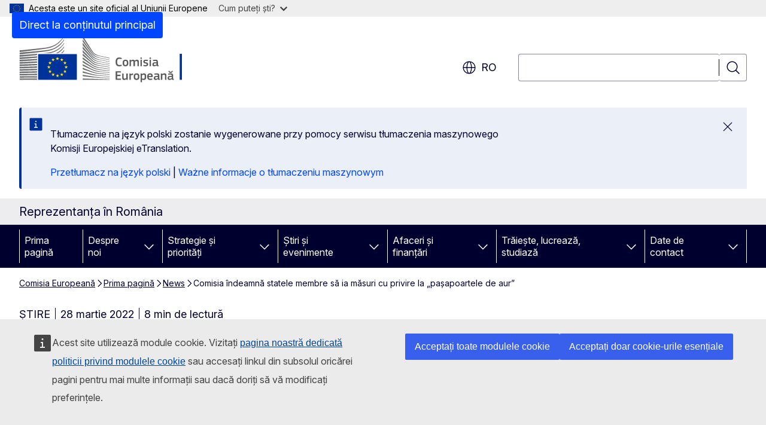

--- FILE ---
content_type: text/html; charset=UTF-8
request_url: https://romania.representation.ec.europa.eu/news/comisia-indeamna-statele-membre-sa-ia-masuri-cu-privire-la-pasapoartele-de-aur-2022-03-28_ro?prefLang=pl
body_size: 19635
content:
<!DOCTYPE html>
<html lang="ro" dir="ltr" prefix="og: https://ogp.me/ns#">
  <head>
    <meta charset="utf-8" />
<meta name="description" content="Comisia îndeamnă statele membre să ia măsuri privind sistemele prin care se eliberează pașapoarte și permise de ședere „de aur” și să acționeze imediat în acest sens în contextul invaziei Rusiei în Ucraina." />
<meta name="keywords" content="securitate internațională" />
<link rel="canonical" href="https://romania.representation.ec.europa.eu/news/comisia-indeamna-statele-membre-sa-ia-masuri-cu-privire-la-pasapoartele-de-aur-2022-03-28_ro" />
<meta property="og:determiner" content="auto" />
<meta property="og:site_name" content="Reprezentanța în România" />
<meta property="og:type" content="website" />
<meta property="og:url" content="https://romania.representation.ec.europa.eu/news/comisia-indeamna-statele-membre-sa-ia-masuri-cu-privire-la-pasapoartele-de-aur-2022-03-28_ro" />
<meta property="og:title" content="Comisia îndeamnă statele membre să ia măsuri cu privire la „pașapoartele de aur”" />
<meta property="og:description" content="Comisia îndeamnă statele membre să ia măsuri privind sistemele prin care se eliberează pașapoarte și permise de ședere „de aur” și să acționeze imediat în acest sens în contextul invaziei Rusiei în Ucraina." />
<meta property="og:image" content="https://romania.representation.ec.europa.eu/sites/default/files/styles/ewcms_metatag_image/public/2022-03/PermiseDeSedere.png?itok=N31L2Uwt" />
<meta property="og:updated_time" content="2022-03-28T14:00:00+0200" />
<meta property="og:image:alt" content="PermiseDeSedere" />
<meta name="twitter:card" content="summary_large_image" />
<meta name="twitter:description" content="Comisia îndeamnă statele membre să ia măsuri privind sistemele prin care se eliberează pașapoarte și permise de ședere „de aur” și să acționeze imediat în acest sens în contextul invaziei Rusiei în Ucraina." />
<meta name="twitter:title" content="Comisia îndeamnă statele membre să ia măsuri cu privire la „pașapoartele de aur”" />
<meta name="twitter:image" content="https://romania.representation.ec.europa.eu/sites/default/files/styles/ewcms_metatag_image/public/2022-03/PermiseDeSedere.png?itok=N31L2Uwt" />
<meta name="twitter:image:alt" content="PermiseDeSedere" />
<meta http-equiv="X-UA-Compatible" content="IE=edge,chrome=1" />
<meta name="Generator" content="Drupal 11 (https://www.drupal.org)" />
<meta name="MobileOptimized" content="width" />
<meta name="HandheldFriendly" content="true" />
<meta name="viewport" content="width=device-width, initial-scale=1.0" />
<script type="application/json">{"service":"preview","position":"before"}</script>
<script type="application/ld+json">{
    "@context": "https:\/\/schema.org",
    "@type": "BreadcrumbList",
    "itemListElement": [
        {
            "@type": "ListItem",
            "position": 1,
            "item": {
                "@id": "https:\/\/commission.europa.eu\/index_en",
                "name": "Comisia Europeană"
            }
        },
        {
            "@type": "ListItem",
            "position": 2,
            "item": {
                "@id": "https:\/\/romania.representation.ec.europa.eu\/index_ro",
                "name": "Prima pagină"
            }
        },
        {
            "@type": "ListItem",
            "position": 3,
            "item": {
                "@id": "https:\/\/romania.representation.ec.europa.eu\/news_ro",
                "name": "News"
            }
        },
        {
            "@type": "ListItem",
            "position": 4,
            "item": {
                "@id": "https:\/\/romania.representation.ec.europa.eu\/news\/comisia-indeamna-statele-membre-sa-ia-masuri-cu-privire-la-pasapoartele-de-aur-2022-03-28_ro",
                "name": "Comisia îndeamnă statele membre să ia măsuri cu privire la „pașapoartele de aur”"
            }
        }
    ]
}</script>
<link rel="icon" href="/themes/contrib/oe_theme/images/favicons/ec/favicon.ico" type="image/vnd.microsoft.icon" />
<link rel="alternate" hreflang="ro" href="https://romania.representation.ec.europa.eu/news/comisia-indeamna-statele-membre-sa-ia-masuri-cu-privire-la-pasapoartele-de-aur-2022-03-28_ro" />
<link rel="icon" href="/themes/contrib/oe_theme/images/favicons/ec/favicon.svg" type="image/svg+xml" />
<link rel="apple-touch-icon" href="/themes/contrib/oe_theme/images/favicons/ec/favicon.png" />

    <title>Comisia îndeamnă statele membre să ia măsuri cu privire la „pașapoartele de aur” - Reprezentanța în România</title>
    <link rel="stylesheet" media="all" href="/sites/default/files/css/css_ILGLMixqUwTNZaUwZVUr1xEsq72fYhKGgcO6iBA0DPA.css?delta=0&amp;language=ro&amp;theme=ewcms_theme&amp;include=eJxFyUEKwCAMBMAPCXlSUFkwYIyYheLvS0-9zGXwdE_BpzJi0nYJKAcc0sN3LCzqtHbquYr-7z62WPIm4dJq4gWS5B4w" />
<link rel="stylesheet" media="all" href="/sites/default/files/css/css_SfRy_D7tnT4O0dFhb9vOkflLyiXX6BIfWnCw8XD5CGw.css?delta=1&amp;language=ro&amp;theme=ewcms_theme&amp;include=eJxFyUEKwCAMBMAPCXlSUFkwYIyYheLvS0-9zGXwdE_BpzJi0nYJKAcc0sN3LCzqtHbquYr-7z62WPIm4dJq4gWS5B4w" />
<link rel="stylesheet" media="print" href="/sites/default/files/css/css_VnICZjTUrvU5qInPlhlHCrfgnKgOsmgwQ8jrj9oxPGw.css?delta=2&amp;language=ro&amp;theme=ewcms_theme&amp;include=eJxFyUEKwCAMBMAPCXlSUFkwYIyYheLvS0-9zGXwdE_BpzJi0nYJKAcc0sN3LCzqtHbquYr-7z62WPIm4dJq4gWS5B4w" />
<link rel="stylesheet" media="all" href="/sites/default/files/css/css_LWx3z9jKenv2LgSdRxXaL8dNZoPIOI0qJ-cUekjX7tI.css?delta=3&amp;language=ro&amp;theme=ewcms_theme&amp;include=eJxFyUEKwCAMBMAPCXlSUFkwYIyYheLvS0-9zGXwdE_BpzJi0nYJKAcc0sN3LCzqtHbquYr-7z62WPIm4dJq4gWS5B4w" />
<link rel="stylesheet" media="print" href="/sites/default/files/css/css_sbITn7KclKusIXzBWApWvYPxwZN1heuxG_WluVMsBZA.css?delta=4&amp;language=ro&amp;theme=ewcms_theme&amp;include=eJxFyUEKwCAMBMAPCXlSUFkwYIyYheLvS0-9zGXwdE_BpzJi0nYJKAcc0sN3LCzqtHbquYr-7z62WPIm4dJq4gWS5B4w" />
<link rel="stylesheet" media="all" href="/sites/default/files/css/css_JRLHREqpOGQUT-aGOd2E8rGrDMgDkwLRx9IyWOkZrMk.css?delta=5&amp;language=ro&amp;theme=ewcms_theme&amp;include=eJxFyUEKwCAMBMAPCXlSUFkwYIyYheLvS0-9zGXwdE_BpzJi0nYJKAcc0sN3LCzqtHbquYr-7z62WPIm4dJq4gWS5B4w" />
<link rel="stylesheet" media="print" href="/sites/default/files/css/css_rhIVlaF0qkDg7VZgOjB-1djE_5jpmg6otaM3h3XLVcs.css?delta=6&amp;language=ro&amp;theme=ewcms_theme&amp;include=eJxFyUEKwCAMBMAPCXlSUFkwYIyYheLvS0-9zGXwdE_BpzJi0nYJKAcc0sN3LCzqtHbquYr-7z62WPIm4dJq4gWS5B4w" />

    
  </head>
  <body class="language-ro ecl-typography path-node page-node-type-oe-news">
          <a
  href="#main-content"
  class="ecl-link ecl-link--primary ecl-skip-link"
   id="skip-id"
>Direct la conținutul principal</a>

        <div id="cck_here"></div>    <script type="application/json">{"utility":"globan","theme":"light","logo":true,"link":true,"mode":false}</script>

      <div class="dialog-off-canvas-main-canvas" data-off-canvas-main-canvas>
          <header
  class="ecl-site-header ecl-site-header-with-logo-l ecl-site-header--has-menu"
  data-ecl-auto-init="SiteHeader"
>
  
    <div class="ecl-site-header__header">
        <div class="ecl-site-header__inner">
      <div class="ecl-site-header__background">
        <div class="ecl-site-header__header">
          <div class="ecl-site-header__container ecl-container">
            <div class="ecl-site-header__top" data-ecl-site-header-top>
                    <a
    class="ecl-link ecl-link--standalone ecl-site-header__logo-link"
    href="https://commission.europa.eu/index_ro"
    aria-label="Prima pagină - Comisia Europeană"
    data-aria-label-en="Home - European Commission"
  >
                                <picture
  class="ecl-picture ecl-site-header__picture"
   title="Comisia&#x20;European&#x0103;"
><source 
                  srcset="/themes/contrib/oe_theme/dist/ec/images/logo/positive/logo-ec--ro.svg"
                          media="(min-width: 996px)"
                      ><img 
          class="ecl-site-header__logo-image ecl-site-header__logo-image--l"
              src="/themes/contrib/oe_theme/dist/ec/images/logo/logo-ec--mute.svg"
              alt="Logoul Comisiei Europene"
          ></picture>  </a>


              <div class="ecl-site-header__action">
                  <div class="ecl-site-header__language"><a
    class="ecl-button ecl-button--tertiary ecl-button--neutral ecl-site-header__language-selector"
    href="https://romania.representation.ec.europa.eu/news/comisia-indeamna-statele-membre-sa-ia-masuri-cu-privire-la-pasapoartele-de-aur-2022-03-28_ro"
    data-ecl-language-selector
    role="button"
    aria-label="Change language, current language is română - ro"
      aria-controls="language-list-overlay"
    ><span class="ecl-site-header__language-icon"><span 
  class="wt-icon--global ecl-icon ecl-icon--m ecl-site-header__icon ecl-icon--global"
  aria-hidden="false"
   title="ro" role="img"></span></span>ro</a><div class="ecl-site-header__language-container" id="language-list-overlay" hidden data-ecl-language-list-overlay aria-labelledby="ecl-site-header__language-title" role="dialog"><div class="ecl-site-header__language-header"><div
        class="ecl-site-header__language-title"
        id="ecl-site-header__language-title"
      >Select your language</div><button
  class="ecl-button ecl-button--tertiary ecl-button--neutral ecl-site-header__language-close ecl-button--icon-only"
  type="submit"
   data-ecl-language-list-close
><span class="ecl-button__container"><span class="ecl-button__label" data-ecl-label="true">Închideți</span><span 
  class="wt-icon--close ecl-icon ecl-icon--m ecl-button__icon ecl-icon--close"
  aria-hidden="true"
   data-ecl-icon></span></span></button></div><div
      class="ecl-site-header__language-content"
      data-ecl-language-list-content
    ><div class="ecl-site-header__language-category" data-ecl-language-list-eu><ul class="ecl-site-header__language-list" translate="no"><li class="ecl-site-header__language-item"><a
  href="https://romania.representation.ec.europa.eu/news/comisia-indeamna-statele-membre-sa-ia-masuri-cu-privire-la-pasapoartele-de-aur-2022-03-28_bg"
  class="ecl-link ecl-link--standalone ecl-link--no-visited ecl-site-header__language-link"
   hreflang="bg"
><span class="ecl-site-header__language-link-code">bg</span><span class="ecl-site-header__language-link-label" lang="bg">български</span></a></li><li class="ecl-site-header__language-item"><a
  href="https://romania.representation.ec.europa.eu/news/comisia-indeamna-statele-membre-sa-ia-masuri-cu-privire-la-pasapoartele-de-aur-2022-03-28_es"
  class="ecl-link ecl-link--standalone ecl-link--no-visited ecl-site-header__language-link"
   hreflang="es"
><span class="ecl-site-header__language-link-code">es</span><span class="ecl-site-header__language-link-label" lang="es">español</span></a></li><li class="ecl-site-header__language-item"><a
  href="https://romania.representation.ec.europa.eu/news/comisia-indeamna-statele-membre-sa-ia-masuri-cu-privire-la-pasapoartele-de-aur-2022-03-28_cs"
  class="ecl-link ecl-link--standalone ecl-link--no-visited ecl-site-header__language-link"
   hreflang="cs"
><span class="ecl-site-header__language-link-code">cs</span><span class="ecl-site-header__language-link-label" lang="cs">čeština</span></a></li><li class="ecl-site-header__language-item"><a
  href="https://romania.representation.ec.europa.eu/news/comisia-indeamna-statele-membre-sa-ia-masuri-cu-privire-la-pasapoartele-de-aur-2022-03-28_da"
  class="ecl-link ecl-link--standalone ecl-link--no-visited ecl-site-header__language-link"
   hreflang="da"
><span class="ecl-site-header__language-link-code">da</span><span class="ecl-site-header__language-link-label" lang="da">dansk</span></a></li><li class="ecl-site-header__language-item"><a
  href="https://romania.representation.ec.europa.eu/news/comisia-indeamna-statele-membre-sa-ia-masuri-cu-privire-la-pasapoartele-de-aur-2022-03-28_de"
  class="ecl-link ecl-link--standalone ecl-link--no-visited ecl-site-header__language-link"
   hreflang="de"
><span class="ecl-site-header__language-link-code">de</span><span class="ecl-site-header__language-link-label" lang="de">Deutsch</span></a></li><li class="ecl-site-header__language-item"><a
  href="https://romania.representation.ec.europa.eu/news/comisia-indeamna-statele-membre-sa-ia-masuri-cu-privire-la-pasapoartele-de-aur-2022-03-28_et"
  class="ecl-link ecl-link--standalone ecl-link--no-visited ecl-site-header__language-link"
   hreflang="et"
><span class="ecl-site-header__language-link-code">et</span><span class="ecl-site-header__language-link-label" lang="et">eesti</span></a></li><li class="ecl-site-header__language-item"><a
  href="https://romania.representation.ec.europa.eu/news/comisia-indeamna-statele-membre-sa-ia-masuri-cu-privire-la-pasapoartele-de-aur-2022-03-28_el"
  class="ecl-link ecl-link--standalone ecl-link--no-visited ecl-site-header__language-link"
   hreflang="el"
><span class="ecl-site-header__language-link-code">el</span><span class="ecl-site-header__language-link-label" lang="el">ελληνικά</span></a></li><li class="ecl-site-header__language-item"><a
  href="https://romania.representation.ec.europa.eu/news/comisia-indeamna-statele-membre-sa-ia-masuri-cu-privire-la-pasapoartele-de-aur-2022-03-28_en"
  class="ecl-link ecl-link--standalone ecl-link--no-visited ecl-site-header__language-link"
   hreflang="en"
><span class="ecl-site-header__language-link-code">en</span><span class="ecl-site-header__language-link-label" lang="en">English</span></a></li><li class="ecl-site-header__language-item"><a
  href="https://romania.representation.ec.europa.eu/news/comisia-indeamna-statele-membre-sa-ia-masuri-cu-privire-la-pasapoartele-de-aur-2022-03-28_fr"
  class="ecl-link ecl-link--standalone ecl-link--no-visited ecl-site-header__language-link"
   hreflang="fr"
><span class="ecl-site-header__language-link-code">fr</span><span class="ecl-site-header__language-link-label" lang="fr">français</span></a></li><li class="ecl-site-header__language-item"><a
  href="https://romania.representation.ec.europa.eu/news/comisia-indeamna-statele-membre-sa-ia-masuri-cu-privire-la-pasapoartele-de-aur-2022-03-28_ga"
  class="ecl-link ecl-link--standalone ecl-link--no-visited ecl-site-header__language-link"
   hreflang="ga"
><span class="ecl-site-header__language-link-code">ga</span><span class="ecl-site-header__language-link-label" lang="ga">Gaeilge</span></a></li><li class="ecl-site-header__language-item"><a
  href="https://romania.representation.ec.europa.eu/news/comisia-indeamna-statele-membre-sa-ia-masuri-cu-privire-la-pasapoartele-de-aur-2022-03-28_hr"
  class="ecl-link ecl-link--standalone ecl-link--no-visited ecl-site-header__language-link"
   hreflang="hr"
><span class="ecl-site-header__language-link-code">hr</span><span class="ecl-site-header__language-link-label" lang="hr">hrvatski</span></a></li><li class="ecl-site-header__language-item"><a
  href="https://romania.representation.ec.europa.eu/news/comisia-indeamna-statele-membre-sa-ia-masuri-cu-privire-la-pasapoartele-de-aur-2022-03-28_it"
  class="ecl-link ecl-link--standalone ecl-link--no-visited ecl-site-header__language-link"
   hreflang="it"
><span class="ecl-site-header__language-link-code">it</span><span class="ecl-site-header__language-link-label" lang="it">italiano</span></a></li><li class="ecl-site-header__language-item"><a
  href="https://romania.representation.ec.europa.eu/news/comisia-indeamna-statele-membre-sa-ia-masuri-cu-privire-la-pasapoartele-de-aur-2022-03-28_lv"
  class="ecl-link ecl-link--standalone ecl-link--no-visited ecl-site-header__language-link"
   hreflang="lv"
><span class="ecl-site-header__language-link-code">lv</span><span class="ecl-site-header__language-link-label" lang="lv">latviešu</span></a></li><li class="ecl-site-header__language-item"><a
  href="https://romania.representation.ec.europa.eu/news/comisia-indeamna-statele-membre-sa-ia-masuri-cu-privire-la-pasapoartele-de-aur-2022-03-28_lt"
  class="ecl-link ecl-link--standalone ecl-link--no-visited ecl-site-header__language-link"
   hreflang="lt"
><span class="ecl-site-header__language-link-code">lt</span><span class="ecl-site-header__language-link-label" lang="lt">lietuvių</span></a></li><li class="ecl-site-header__language-item"><a
  href="https://romania.representation.ec.europa.eu/news/comisia-indeamna-statele-membre-sa-ia-masuri-cu-privire-la-pasapoartele-de-aur-2022-03-28_hu"
  class="ecl-link ecl-link--standalone ecl-link--no-visited ecl-site-header__language-link"
   hreflang="hu"
><span class="ecl-site-header__language-link-code">hu</span><span class="ecl-site-header__language-link-label" lang="hu">magyar</span></a></li><li class="ecl-site-header__language-item"><a
  href="https://romania.representation.ec.europa.eu/news/comisia-indeamna-statele-membre-sa-ia-masuri-cu-privire-la-pasapoartele-de-aur-2022-03-28_mt"
  class="ecl-link ecl-link--standalone ecl-link--no-visited ecl-site-header__language-link"
   hreflang="mt"
><span class="ecl-site-header__language-link-code">mt</span><span class="ecl-site-header__language-link-label" lang="mt">Malti</span></a></li><li class="ecl-site-header__language-item"><a
  href="https://romania.representation.ec.europa.eu/news/comisia-indeamna-statele-membre-sa-ia-masuri-cu-privire-la-pasapoartele-de-aur-2022-03-28_nl"
  class="ecl-link ecl-link--standalone ecl-link--no-visited ecl-site-header__language-link"
   hreflang="nl"
><span class="ecl-site-header__language-link-code">nl</span><span class="ecl-site-header__language-link-label" lang="nl">Nederlands</span></a></li><li class="ecl-site-header__language-item"><a
  href="https://romania.representation.ec.europa.eu/news/comisia-indeamna-statele-membre-sa-ia-masuri-cu-privire-la-pasapoartele-de-aur-2022-03-28_pl"
  class="ecl-link ecl-link--standalone ecl-link--no-visited ecl-site-header__language-link"
   hreflang="pl"
><span class="ecl-site-header__language-link-code">pl</span><span class="ecl-site-header__language-link-label" lang="pl">polski</span></a></li><li class="ecl-site-header__language-item"><a
  href="https://romania.representation.ec.europa.eu/news/comisia-indeamna-statele-membre-sa-ia-masuri-cu-privire-la-pasapoartele-de-aur-2022-03-28_pt"
  class="ecl-link ecl-link--standalone ecl-link--no-visited ecl-site-header__language-link"
   hreflang="pt"
><span class="ecl-site-header__language-link-code">pt</span><span class="ecl-site-header__language-link-label" lang="pt">português</span></a></li><li class="ecl-site-header__language-item"><a
  href="https://romania.representation.ec.europa.eu/news/comisia-indeamna-statele-membre-sa-ia-masuri-cu-privire-la-pasapoartele-de-aur-2022-03-28_ro"
  class="ecl-link ecl-link--standalone ecl-link--no-visited ecl-site-header__language-link ecl-site-header__language-link--active"
   hreflang="ro"
><span class="ecl-site-header__language-link-code">ro</span><span class="ecl-site-header__language-link-label" lang="ro">română</span></a></li><li class="ecl-site-header__language-item"><a
  href="https://romania.representation.ec.europa.eu/news/comisia-indeamna-statele-membre-sa-ia-masuri-cu-privire-la-pasapoartele-de-aur-2022-03-28_sk"
  class="ecl-link ecl-link--standalone ecl-link--no-visited ecl-site-header__language-link"
   hreflang="sk"
><span class="ecl-site-header__language-link-code">sk</span><span class="ecl-site-header__language-link-label" lang="sk">slovenčina</span></a></li><li class="ecl-site-header__language-item"><a
  href="https://romania.representation.ec.europa.eu/news/comisia-indeamna-statele-membre-sa-ia-masuri-cu-privire-la-pasapoartele-de-aur-2022-03-28_sl"
  class="ecl-link ecl-link--standalone ecl-link--no-visited ecl-site-header__language-link"
   hreflang="sl"
><span class="ecl-site-header__language-link-code">sl</span><span class="ecl-site-header__language-link-label" lang="sl">slovenščina</span></a></li><li class="ecl-site-header__language-item"><a
  href="https://romania.representation.ec.europa.eu/news/comisia-indeamna-statele-membre-sa-ia-masuri-cu-privire-la-pasapoartele-de-aur-2022-03-28_fi"
  class="ecl-link ecl-link--standalone ecl-link--no-visited ecl-site-header__language-link"
   hreflang="fi"
><span class="ecl-site-header__language-link-code">fi</span><span class="ecl-site-header__language-link-label" lang="fi">suomi</span></a></li><li class="ecl-site-header__language-item"><a
  href="https://romania.representation.ec.europa.eu/news/comisia-indeamna-statele-membre-sa-ia-masuri-cu-privire-la-pasapoartele-de-aur-2022-03-28_sv"
  class="ecl-link ecl-link--standalone ecl-link--no-visited ecl-site-header__language-link"
   hreflang="sv"
><span class="ecl-site-header__language-link-code">sv</span><span class="ecl-site-header__language-link-label" lang="sv">svenska</span></a></li></ul></div></div></div></div>
<div class="ecl-site-header__search-container" role="search">
  <a
    class="ecl-button ecl-button--tertiary ecl-site-header__search-toggle"
    href=""
    data-ecl-search-toggle="true"
    aria-controls=""
    aria-expanded="false"
  ><span 
  class="wt-icon--search ecl-icon ecl-icon--s ecl-site-header__icon ecl-icon--search"
  aria-hidden="true"
   role="img"></span></a>
  <script type="application/json">{"service":"search","version":"2.0","form":".ecl-search-form","filters":{"scope":{"sites":[{"selected":true,"name":"Reprezentan\u021ba \u00een Rom\u00e2nia","id":["comm-ewcms-romania"]}]}}}</script>
<form
  class="ecl-search-form ecl-site-header__search"
  role="search"
   class="oe-search-search-form" data-drupal-selector="oe-search-search-form" action="/news/comisia-indeamna-statele-membre-sa-ia-masuri-cu-privire-la-pasapoartele-de-aur-2022-03-28_ro?prefLang=pl" method="post" id="oe-search-search-form" accept-charset="UTF-8" data-ecl-search-form
><div class="ecl-form-group"><label
                  for="edit-keys"
            id="edit-keys-label"
          class="ecl-form-label ecl-search-form__label"
    >Căutați</label><input
      id="edit-keys"
      class="ecl-text-input ecl-text-input--m ecl-search-form__text-input form-search ecl-search-form__text-input"
      name="keys"
        type="search"
            
  ></div><button
  class="ecl-button ecl-button--tertiary ecl-search-form__button ecl-search-form__button ecl-button--icon-only"
  type="submit"
  
><span class="ecl-button__container"><span 
  class="wt-icon--search ecl-icon ecl-icon--m ecl-button__icon ecl-icon--search"
  aria-hidden="true"
   data-ecl-icon></span><span class="ecl-button__label" data-ecl-label="true">Căutați</span></span></button><input autocomplete="off" data-drupal-selector="form-ucpzj0j9c5d8szn6py2xowst84rsvuon7q3czyskhag" type="hidden" name="form_build_id" value="form-ucPzj0J9C5D8szn6PY2xOwst84rsvUon7Q3czysKHag" /><input data-drupal-selector="edit-oe-search-search-form" type="hidden" name="form_id" value="oe_search_search_form" /></form>
  
</div>


              </div>
            </div>
          </div>
        </div>
      </div>
    </div>
  
  </div>
      <div>
    <div id="block-machinetranslation">
  
    
      <div class="ecl-lang-select-page ecl-u-pv-m ecl-u-d-none" id="etrans-block">
  <div class="ecl-container">
    <div class="webtools-etrans--wrapper">
      <div id="webtools-etrans"></div>
      <div class="webtools-etrans--message">
        <div
  class="ecl-notification ecl-notification--info"
  data-ecl-notification
  role="alert"
  data-ecl-auto-init="Notification"
><span 
  class="wt-icon--information ecl-icon ecl-icon--m ecl-notification__icon ecl-icon--information"
  aria-hidden="false"
  ></span><div class="ecl-notification__content"><button
  class="ecl-button ecl-button--tertiary ecl-button--m ecl-button--neutral ecl-notification__close ecl-button--icon-only"
  type="button"
   data-ecl-notification-close
><span class="ecl-button__container"><span class="ecl-button__label" data-ecl-label="true">&nbsp;</span><span 
  class="wt-icon--close ecl-icon ecl-icon--m ecl-button__icon ecl-icon--close"
  aria-hidden="true"
   data-ecl-icon></span></span></button><div class="ecl-notification__description">&nbsp;</div></div></div>      </div>
    </div>
  </div>
</div>
<div class="ecl-lang-select-page ecl-u-pv-m ecl-u-d-none" id="no-etrans-block">
  <div class="ecl-container">
    <div class="webtools-etrans--wrapper">
      <div id="webtools-etrans"></div>
      <div class="webtools-etrans--message">
        <div
  class="ecl-notification ecl-notification--warning"
  data-ecl-notification
  role="alert"
  data-ecl-auto-init="Notification"
><span 
  class="wt-icon--information ecl-icon ecl-icon--m ecl-notification__icon ecl-icon--information"
  aria-hidden="false"
  ></span><div class="ecl-notification__content"><button
  class="ecl-button ecl-button--tertiary ecl-button--m ecl-button--neutral ecl-notification__close ecl-button--icon-only"
  type="button"
   data-ecl-notification-close
><span class="ecl-button__container"><span class="ecl-button__label" data-ecl-label="true">&nbsp;</span><span 
  class="wt-icon--close ecl-icon ecl-icon--m ecl-button__icon ecl-icon--close"
  aria-hidden="true"
   data-ecl-icon></span></span></button><div class="ecl-notification__description">&nbsp;</div></div></div>      </div>
    </div>
  </div>
</div>

  </div>

  </div>

  
          <div class="ecl-site-header__banner">
      <div class="ecl-container">
                  <div class="ecl-site-header__site-name">Reprezentanța în România</div>
                      </div>
    </div>
      <div id="block-ewcms-theme-horizontal-menu">
  
    
      <div style="height: 0">&nbsp;</div><div class="ewcms-horizontal-menu">
      
                                                                                                                            
                                                                                        
                                                                                                                            
                                                                      
                                                                                                          
                                                                      
          
      <nav
  class="ecl-menu"
  data-ecl-menu
  data-ecl-menu-max-lines="2"
  data-ecl-auto-init="Menu"
      data-ecl-menu-label-open="Menu"
        data-ecl-menu-label-close="Închideți"
    role="navigation" aria-label="Meniu&#x20;de&#x20;navigare&#x20;pe&#x20;site"
><div class="ecl-menu__overlay"></div><div class="ecl-container ecl-menu__container"><button
  class="ecl-button ecl-button--tertiary ecl-button--neutral ecl-menu__open ecl-button--icon-only"
  type="button"
   data-ecl-menu-open aria-expanded="false"
><span class="ecl-button__container"><span 
  class="wt-icon--hamburger ecl-icon ecl-icon--m ecl-button__icon ecl-icon--hamburger"
  aria-hidden="true"
   data-ecl-icon></span><span 
  class="wt-icon--close ecl-icon ecl-icon--m ecl-button__icon ecl-icon--close"
  aria-hidden="true"
   data-ecl-icon></span><span class="ecl-button__label" data-ecl-label="true">Menu</span></span></button><section class="ecl-menu__inner" data-ecl-menu-inner aria-label="Menu"><header class="ecl-menu__inner-header"><button
  class="ecl-button ecl-button--tertiary ecl-menu__close ecl-button--icon-only"
  type="submit"
   data-ecl-menu-close
><span class="ecl-button__container"><span class="ecl-button__label" data-ecl-label="true">Închideți</span><span 
  class="wt-icon--close ecl-icon ecl-icon--m ecl-button__icon ecl-icon--close"
  aria-hidden="true"
   data-ecl-icon></span></span></button><div class="ecl-menu__title">Menu</div><button
  class="ecl-button ecl-button--tertiary ecl-menu__back"
  type="submit"
   data-ecl-menu-back
><span class="ecl-button__container"><span 
  class="wt-icon--corner-arrow ecl-icon ecl-icon--xs ecl-icon--rotate-270 ecl-button__icon ecl-icon--corner-arrow"
  aria-hidden="true"
   data-ecl-icon></span><span class="ecl-button__label" data-ecl-label="true">Back</span></span></button></header><button
  class="ecl-button ecl-button--tertiary ecl-menu__item ecl-menu__items-previous ecl-button--icon-only"
  type="button"
   data-ecl-menu-items-previous tabindex="-1"
><span class="ecl-button__container"><span 
  class="wt-icon--corner-arrow ecl-icon ecl-icon--s ecl-icon--rotate-270 ecl-button__icon ecl-icon--corner-arrow"
  aria-hidden="true"
   data-ecl-icon></span><span class="ecl-button__label" data-ecl-label="true">Previous items</span></span></button><button
  class="ecl-button ecl-button--tertiary ecl-menu__item ecl-menu__items-next ecl-button--icon-only"
  type="button"
   data-ecl-menu-items-next tabindex="-1"
><span class="ecl-button__container"><span 
  class="wt-icon--corner-arrow ecl-icon ecl-icon--s ecl-icon--rotate-90 ecl-button__icon ecl-icon--corner-arrow"
  aria-hidden="true"
   data-ecl-icon></span><span class="ecl-button__label" data-ecl-label="true">Next items</span></span></button><ul class="ecl-menu__list" data-ecl-menu-list><li class="ecl-menu__item" data-ecl-menu-item id="ecl-menu-item-ecl-menu-29502722-0"><a
  href="/index_ro?prefLang=pl"
  class="ecl-link ecl-link--standalone ecl-menu__link"
   data-untranslated-label="Home" data-active-path="&#x2F;" data-ecl-menu-link id="ecl-menu-item-ecl-menu-29502722-0-link"
>Prima pagină</a></li><li class="ecl-menu__item ecl-menu__item--has-children" data-ecl-menu-item data-ecl-has-children aria-haspopup aria-expanded="false" id="ecl-menu-item-ecl-menu-29502722-1"><a
  href="/despre-noi_ro?prefLang=pl"
  class="ecl-link ecl-link--standalone ecl-menu__link"
   data-untranslated-label="Despre&#x20;noi" data-active-path="&#x2F;node&#x2F;12" data-ecl-menu-link id="ecl-menu-item-ecl-menu-29502722-1-link"
>Despre noi</a><button
  class="ecl-button ecl-button--tertiary ecl-button--neutral ecl-menu__button-caret ecl-button--icon-only"
  type="button"
   data-ecl-menu-caret aria-label="Accesa&#x021B;i&#x20;submeniul" aria-describedby="ecl-menu-item-ecl-menu-29502722-1-link" aria-expanded="false"
><span class="ecl-button__container"><span 
  class="wt-icon--corner-arrow ecl-icon ecl-icon--xs ecl-icon--rotate-180 ecl-button__icon ecl-icon--corner-arrow"
  aria-hidden="true"
   data-ecl-icon></span></span></button><div
    class="ecl-menu__mega"
    data-ecl-menu-mega
  ><ul class="ecl-menu__sublist"><li
        class="ecl-menu__subitem"
        data-ecl-menu-subitem
      ><a
  href="/despre-noi/rolul-reprezentantei-comisiei-europene-romania_ro?prefLang=pl"
  class="ecl-link ecl-link--standalone ecl-menu__sublink"
   data-untranslated-label="Misiunea" data-active-path="&#x2F;node&#x2F;13"
>Misiunea</a></li><li
        class="ecl-menu__subitem"
        data-ecl-menu-subitem
      ><a
  href="/despre-noi/din-cadrul-echipei-reprezentantei-fac-parte_ro?prefLang=pl"
  class="ecl-link ecl-link--standalone ecl-menu__sublink"
   data-untranslated-label="Echipa" data-active-path="&#x2F;node&#x2F;14"
>Echipa</a></li><li
        class="ecl-menu__subitem"
        data-ecl-menu-subitem
      ><a
  href="/despre-noi/datele-de-contact-ale-reprezentantei-comisiei-europene-romania_ro?prefLang=pl"
  class="ecl-link ecl-link--standalone ecl-menu__sublink"
   data-untranslated-label="Contacteaz&#x0103;-ne" data-active-path="&#x2F;node&#x2F;15"
>Contactează-ne</a></li><li
        class="ecl-menu__subitem"
        data-ecl-menu-subitem
      ><a
  href="/despre-noi/casa-europa-house-europe_ro?prefLang=pl"
  class="ecl-link ecl-link--standalone ecl-menu__sublink"
   data-untranslated-label="Casa&#x20;Europa&#x20;-&#x20;House&#x20;of&#x20;Europe" data-active-path="&#x2F;node&#x2F;16"
>Casa Europa - House of Europe</a></li><li
        class="ecl-menu__subitem"
        data-ecl-menu-subitem
      ><a
  href="/despre-noi/scurt-istoric-al-relatiilor-dintre-romania-si-uniunea-europeana_ro?prefLang=pl"
  class="ecl-link ecl-link--standalone ecl-menu__sublink"
   data-untranslated-label="Rom&#x00E2;nia&#x20;&#x00EE;n&#x20;UE" data-active-path="&#x2F;node&#x2F;17"
>România în UE</a></li><li
        class="ecl-menu__subitem"
        data-ecl-menu-subitem
      ><a
  href="/despre-noi/informatii-generale-privind-uniunea-europeana_ro?prefLang=pl"
  class="ecl-link ecl-link--standalone ecl-menu__sublink"
   data-untranslated-label="Despre&#x20;UE" data-active-path="&#x2F;node&#x2F;18"
>Despre UE</a></li><li class="ecl-menu__subitem ecl-menu__see-all"><a
  href="/despre-noi_ro?prefLang=pl"
  class="ecl-link ecl-link--standalone ecl-link--icon ecl-menu__sublink"
  
><span 
      class="ecl-link__label">Vedeți tot</span><span 
  class="wt-icon--arrow-left ecl-icon ecl-icon--xs ecl-icon--rotate-180 ecl-link__icon ecl-icon--arrow-left"
  aria-hidden="true"
  ></span></a></li></ul></div></li><li class="ecl-menu__item ecl-menu__item--has-children" data-ecl-menu-item data-ecl-has-children aria-haspopup aria-expanded="false" id="ecl-menu-item-ecl-menu-29502722-2"><a
  href="/strategie-si-prioritati_ro?prefLang=pl"
  class="ecl-link ecl-link--standalone ecl-menu__link"
   data-untranslated-label="Strategie&#x20;&#x0219;i&#x20;priorit&#x0103;&#x021B;i" data-active-path="&#x2F;node&#x2F;19" data-ecl-menu-link id="ecl-menu-item-ecl-menu-29502722-2-link"
>Strategie și priorități</a><button
  class="ecl-button ecl-button--tertiary ecl-button--neutral ecl-menu__button-caret ecl-button--icon-only"
  type="button"
   data-ecl-menu-caret aria-label="Accesa&#x021B;i&#x20;submeniul" aria-describedby="ecl-menu-item-ecl-menu-29502722-2-link" aria-expanded="false"
><span class="ecl-button__container"><span 
  class="wt-icon--corner-arrow ecl-icon ecl-icon--xs ecl-icon--rotate-180 ecl-button__icon ecl-icon--corner-arrow"
  aria-hidden="true"
   data-ecl-icon></span></span></button><div
    class="ecl-menu__mega"
    data-ecl-menu-mega
  ><ul class="ecl-menu__sublist"><li
        class="ecl-menu__subitem"
        data-ecl-menu-subitem
      ><a
  href="/strategie-si-prioritati/prioritatile-comisiei-europene-2024-2029_ro?prefLang=pl"
  class="ecl-link ecl-link--standalone ecl-menu__sublink"
   data-untranslated-label="Priorit&#x0103;&#x021B;ile&#x20;Comisiei&#x20;Europene&#x3A;&#x20;2024-2029" data-active-path="&#x2F;node&#x2F;20"
>Prioritățile Comisiei Europene: 2024-2029</a></li><li
        class="ecl-menu__subitem"
        data-ecl-menu-subitem
      ><a
  href="/strategie-si-prioritati/planul-de-redresare-pentru-europa_ro?prefLang=pl"
  class="ecl-link ecl-link--standalone ecl-menu__sublink"
   data-untranslated-label="Planul&#x20;de&#x20;redresare&#x20;pentru&#x20;Europa" data-active-path="&#x2F;node&#x2F;21"
>Planul de redresare pentru Europa</a></li><li
        class="ecl-menu__subitem"
        data-ecl-menu-subitem
      ><a
  href="/strategie-si-prioritati/politici-cheie-ale-uniunii-europene-pentru-romania_ro?prefLang=pl"
  class="ecl-link ecl-link--standalone ecl-menu__sublink"
   data-untranslated-label="Politici-cheie&#x20;ale&#x20;Uniunii&#x20;Europene&#x20;pentru&#x20;Rom&#x00E2;nia" data-active-path="&#x2F;node&#x2F;22"
>Politici-cheie ale Uniunii Europene pentru România</a></li><li
        class="ecl-menu__subitem"
        data-ecl-menu-subitem
      ><a
  href="/strategie-si-prioritati/bugetul-ue-pentru-romania_ro?prefLang=pl"
  class="ecl-link ecl-link--standalone ecl-menu__sublink"
   data-untranslated-label="Bugetul&#x20;UE&#x20;pentru&#x20;Rom&#x00E2;nia" data-active-path="&#x2F;node&#x2F;23"
>Bugetul UE pentru România</a></li><li class="ecl-menu__subitem ecl-menu__see-all"><a
  href="/strategie-si-prioritati_ro?prefLang=pl"
  class="ecl-link ecl-link--standalone ecl-link--icon ecl-menu__sublink"
  
><span 
      class="ecl-link__label">Vedeți tot</span><span 
  class="wt-icon--arrow-left ecl-icon ecl-icon--xs ecl-icon--rotate-180 ecl-link__icon ecl-icon--arrow-left"
  aria-hidden="true"
  ></span></a></li></ul></div></li><li class="ecl-menu__item ecl-menu__item--has-children" data-ecl-menu-item data-ecl-has-children aria-haspopup aria-expanded="false" id="ecl-menu-item-ecl-menu-29502722-3"><a
  href="/stiri-evenimente-si-resurse-pentru-presa_ro?prefLang=pl"
  class="ecl-link ecl-link--standalone ecl-menu__link"
   data-untranslated-label="&#x0218;tiri&#x20;&#x0219;i&#x20;evenimente" data-active-path="&#x2F;node&#x2F;24" data-ecl-menu-link id="ecl-menu-item-ecl-menu-29502722-3-link"
>Știri și evenimente</a><button
  class="ecl-button ecl-button--tertiary ecl-button--neutral ecl-menu__button-caret ecl-button--icon-only"
  type="button"
   data-ecl-menu-caret aria-label="Accesa&#x021B;i&#x20;submeniul" aria-describedby="ecl-menu-item-ecl-menu-29502722-3-link" aria-expanded="false"
><span class="ecl-button__container"><span 
  class="wt-icon--corner-arrow ecl-icon ecl-icon--xs ecl-icon--rotate-180 ecl-button__icon ecl-icon--corner-arrow"
  aria-hidden="true"
   data-ecl-icon></span></span></button><div
    class="ecl-menu__mega"
    data-ecl-menu-mega
  ><ul class="ecl-menu__sublist"><li
        class="ecl-menu__subitem"
        data-ecl-menu-subitem
      ><a
  href="/stiri-evenimente-si-resurse-pentru-presa/stiri_ro?prefLang=pl"
  class="ecl-link ecl-link--standalone ecl-menu__sublink"
   data-untranslated-label="&#x0218;tiri" data-active-path="&#x2F;node&#x2F;25"
>Știri</a></li><li
        class="ecl-menu__subitem"
        data-ecl-menu-subitem
      ><a
  href="/stiri-evenimente-si-resurse-pentru-presa/evenimente_ro?prefLang=pl"
  class="ecl-link ecl-link--standalone ecl-menu__sublink"
   data-untranslated-label="Evenimente" data-active-path="&#x2F;node&#x2F;26"
>Evenimente</a></li><li
        class="ecl-menu__subitem"
        data-ecl-menu-subitem
      ><a
  href="/stiri-evenimente-si-resurse-pentru-presa/spatiul-presei_ro?prefLang=pl"
  class="ecl-link ecl-link--standalone ecl-menu__sublink"
   data-untranslated-label="Spa&#x021B;iul&#x20;presei" data-active-path="&#x2F;node&#x2F;27"
>Spațiul presei</a></li><li
        class="ecl-menu__subitem"
        data-ecl-menu-subitem
      ><a
  href="/stiri-evenimente-si-resurse-pentru-presa/true-adevarul-gol-golut_ro?prefLang=pl"
  class="ecl-link ecl-link--standalone ecl-menu__sublink"
   data-untranslated-label="trUE&#x20;-&#x20;Adev&#x0103;rul&#x20;gol-golu&#x021B;" data-active-path="&#x2F;node&#x2F;28"
>trUE - Adevărul gol-goluț</a></li><li
        class="ecl-menu__subitem"
        data-ecl-menu-subitem
      ><a
  href="/stiri-evenimente-si-resurse-pentru-presa/publicatii-ale-comisiei-europene-si-ale-institutiilor-uniunii-europene_ro?prefLang=pl"
  class="ecl-link ecl-link--standalone ecl-menu__sublink"
   data-untranslated-label="Publica&#x021B;ii" data-active-path="&#x2F;node&#x2F;29"
>Publicații</a></li><li
        class="ecl-menu__subitem"
        data-ecl-menu-subitem
      ><a
  href="/stiri-evenimente-si-resurse-pentru-presa/materiale-video_ro?prefLang=pl"
  class="ecl-link ecl-link--standalone ecl-menu__sublink"
   data-untranslated-label="Materiale&#x20;video" data-active-path="&#x2F;node&#x2F;30"
>Materiale video</a></li><li class="ecl-menu__subitem ecl-menu__see-all"><a
  href="/stiri-evenimente-si-resurse-pentru-presa_ro?prefLang=pl"
  class="ecl-link ecl-link--standalone ecl-link--icon ecl-menu__sublink"
  
><span 
      class="ecl-link__label">Vedeți tot</span><span 
  class="wt-icon--arrow-left ecl-icon ecl-icon--xs ecl-icon--rotate-180 ecl-link__icon ecl-icon--arrow-left"
  aria-hidden="true"
  ></span></a></li></ul></div></li><li class="ecl-menu__item ecl-menu__item--has-children" data-ecl-menu-item data-ecl-has-children aria-haspopup aria-expanded="false" id="ecl-menu-item-ecl-menu-29502722-4"><a
  href="/afaceri-si-finantari_ro?prefLang=pl"
  class="ecl-link ecl-link--standalone ecl-menu__link"
   data-untranslated-label="Afaceri&#x20;&#x0219;i&#x20;finan&#x021B;&#x0103;ri" data-active-path="&#x2F;node&#x2F;31" data-ecl-menu-link id="ecl-menu-item-ecl-menu-29502722-4-link"
>Afaceri și finanțări</a><button
  class="ecl-button ecl-button--tertiary ecl-button--neutral ecl-menu__button-caret ecl-button--icon-only"
  type="button"
   data-ecl-menu-caret aria-label="Accesa&#x021B;i&#x20;submeniul" aria-describedby="ecl-menu-item-ecl-menu-29502722-4-link" aria-expanded="false"
><span class="ecl-button__container"><span 
  class="wt-icon--corner-arrow ecl-icon ecl-icon--xs ecl-icon--rotate-180 ecl-button__icon ecl-icon--corner-arrow"
  aria-hidden="true"
   data-ecl-icon></span></span></button><div
    class="ecl-menu__mega"
    data-ecl-menu-mega
  ><ul class="ecl-menu__sublist"><li
        class="ecl-menu__subitem"
        data-ecl-menu-subitem
      ><a
  href="/afaceri-si-finantari/activitati-economice-uniunea-europeana_ro?prefLang=pl"
  class="ecl-link ecl-link--standalone ecl-menu__sublink"
   data-untranslated-label="Activit&#x0103;&#x021B;i&#x20;economice&#x20;&#x00EE;n&#x20;UE&#x20;" data-active-path="&#x2F;node&#x2F;32"
>Activități economice în UE </a></li><li
        class="ecl-menu__subitem"
        data-ecl-menu-subitem
      ><a
  href="/afaceri-si-finantari/finantare-si-subventii_ro?prefLang=pl"
  class="ecl-link ecl-link--standalone ecl-menu__sublink"
   data-untranslated-label="Finan&#x021B;are&#x20;&#x0219;i&#x20;subven&#x021B;ii" data-active-path="&#x2F;node&#x2F;33"
>Finanțare și subvenții</a></li><li
        class="ecl-menu__subitem"
        data-ecl-menu-subitem
      ><a
  href="/afaceri-si-finantari/licitatii-si-contracte_ro?prefLang=pl"
  class="ecl-link ecl-link--standalone ecl-menu__sublink"
   data-untranslated-label="Licita&#x021B;ii&#x20;&#x0219;i&#x20;contracte" data-active-path="&#x2F;node&#x2F;34"
>Licitații și contracte</a></li><li class="ecl-menu__subitem ecl-menu__see-all"><a
  href="/afaceri-si-finantari_ro?prefLang=pl"
  class="ecl-link ecl-link--standalone ecl-link--icon ecl-menu__sublink"
  
><span 
      class="ecl-link__label">Vedeți tot</span><span 
  class="wt-icon--arrow-left ecl-icon ecl-icon--xs ecl-icon--rotate-180 ecl-link__icon ecl-icon--arrow-left"
  aria-hidden="true"
  ></span></a></li></ul></div></li><li class="ecl-menu__item ecl-menu__item--has-children" data-ecl-menu-item data-ecl-has-children aria-haspopup aria-expanded="false" id="ecl-menu-item-ecl-menu-29502722-5"><a
  href="/traieste-lucreaza-studiaza_ro?prefLang=pl"
  class="ecl-link ecl-link--standalone ecl-menu__link"
   data-untranslated-label="Tr&#x0103;ie&#x0219;te,&#x20;lucreaz&#x0103;,&#x20;studiaz&#x0103;" data-active-path="&#x2F;node&#x2F;35" data-ecl-menu-link id="ecl-menu-item-ecl-menu-29502722-5-link"
>Trăiește, lucrează, studiază</a><button
  class="ecl-button ecl-button--tertiary ecl-button--neutral ecl-menu__button-caret ecl-button--icon-only"
  type="button"
   data-ecl-menu-caret aria-label="Accesa&#x021B;i&#x20;submeniul" aria-describedby="ecl-menu-item-ecl-menu-29502722-5-link" aria-expanded="false"
><span class="ecl-button__container"><span 
  class="wt-icon--corner-arrow ecl-icon ecl-icon--xs ecl-icon--rotate-180 ecl-button__icon ecl-icon--corner-arrow"
  aria-hidden="true"
   data-ecl-icon></span></span></button><div
    class="ecl-menu__mega"
    data-ecl-menu-mega
  ><ul class="ecl-menu__sublist"><li
        class="ecl-menu__subitem"
        data-ecl-menu-subitem
      ><a
  href="/traieste-lucreaza-studiaza/drepturile-tale-calitate-de-cetatean-al-uniunii-europene_ro?prefLang=pl"
  class="ecl-link ecl-link--standalone ecl-menu__sublink"
   data-untranslated-label="Drepturile&#x20;tale" data-active-path="&#x2F;node&#x2F;36"
>Drepturile tale</a></li><li
        class="ecl-menu__subitem"
        data-ecl-menu-subitem
      ><a
  href="/traieste-lucreaza-studiaza/vocea-ta-europa_ro?prefLang=pl"
  class="ecl-link ecl-link--standalone ecl-menu__sublink"
   data-untranslated-label="Vocea&#x20;ta&#x20;&#x00EE;n&#x20;Europa&#x20;" data-active-path="&#x2F;node&#x2F;37"
>Vocea ta în Europa </a></li><li
        class="ecl-menu__subitem"
        data-ecl-menu-subitem
      ><a
  href="/traieste-lucreaza-studiaza/studii-resurse-educative-stagii_ro?prefLang=pl"
  class="ecl-link ecl-link--standalone ecl-menu__sublink"
   data-untranslated-label="Studii,&#x20;resurse&#x20;educative,&#x20;stagii" data-active-path="&#x2F;node&#x2F;39"
>Studii, resurse educative, stagii</a></li><li
        class="ecl-menu__subitem"
        data-ecl-menu-subitem
      ><a
  href="/traieste-lucreaza-studiaza/lucreaza-pentru-institutiile-ue_ro?prefLang=pl"
  class="ecl-link ecl-link--standalone ecl-menu__sublink"
   data-untranslated-label="Lucreaz&#x0103;&#x20;pentru&#x20;institu&#x021B;iile&#x20;UE" data-active-path="&#x2F;node&#x2F;38"
>Lucrează pentru instituțiile UE</a></li><li
        class="ecl-menu__subitem"
        data-ecl-menu-subitem
      ><a
  href="/traieste-lucreaza-studiaza/euro-quiz-lider-european_ro?prefLang=pl"
  class="ecl-link ecl-link--standalone ecl-menu__sublink"
   data-untranslated-label="Euro&#x20;Quiz&#x20;&#x7C;&#x20;Lider&#x20;European" data-active-path="&#x2F;node&#x2F;731"
>Euro Quiz | Lider European</a></li><li class="ecl-menu__subitem ecl-menu__see-all"><a
  href="/traieste-lucreaza-studiaza_ro?prefLang=pl"
  class="ecl-link ecl-link--standalone ecl-link--icon ecl-menu__sublink"
  
><span 
      class="ecl-link__label">Vedeți tot</span><span 
  class="wt-icon--arrow-left ecl-icon ecl-icon--xs ecl-icon--rotate-180 ecl-link__icon ecl-icon--arrow-left"
  aria-hidden="true"
  ></span></a></li></ul></div></li><li class="ecl-menu__item ecl-menu__item--has-children" data-ecl-menu-item data-ecl-has-children aria-haspopup aria-expanded="false" id="ecl-menu-item-ecl-menu-29502722-6"><a
  href="/date-de-contact_ro?prefLang=pl"
  class="ecl-link ecl-link--standalone ecl-menu__link"
   data-untranslated-label="Date&#x20;de&#x20;contact" data-active-path="&#x2F;node&#x2F;40" data-ecl-menu-link id="ecl-menu-item-ecl-menu-29502722-6-link"
>Date de contact</a><button
  class="ecl-button ecl-button--tertiary ecl-button--neutral ecl-menu__button-caret ecl-button--icon-only"
  type="button"
   data-ecl-menu-caret aria-label="Accesa&#x021B;i&#x20;submeniul" aria-describedby="ecl-menu-item-ecl-menu-29502722-6-link" aria-expanded="false"
><span class="ecl-button__container"><span 
  class="wt-icon--corner-arrow ecl-icon ecl-icon--xs ecl-icon--rotate-180 ecl-button__icon ecl-icon--corner-arrow"
  aria-hidden="true"
   data-ecl-icon></span></span></button><div
    class="ecl-menu__mega"
    data-ecl-menu-mega
  ><ul class="ecl-menu__sublist"><li
        class="ecl-menu__subitem"
        data-ecl-menu-subitem
      ><a
  href="/date-de-contact/romania_ro?prefLang=pl"
  class="ecl-link ecl-link--standalone ecl-menu__sublink"
   data-untranslated-label="&#x00CE;n&#x20;Romania" data-active-path="&#x2F;node&#x2F;41"
>În Romania</a></li><li
        class="ecl-menu__subitem"
        data-ecl-menu-subitem
      ><a
  href="/date-de-contact/ue_ro?prefLang=pl"
  class="ecl-link ecl-link--standalone ecl-menu__sublink"
   data-untranslated-label="&#x00CE;n&#x20;UE" data-active-path="&#x2F;node&#x2F;42"
>În UE</a></li><li
        class="ecl-menu__subitem"
        data-ecl-menu-subitem
      ><a
  href="/date-de-contact/probleme-sau-reclamatii_ro?prefLang=pl"
  class="ecl-link ecl-link--standalone ecl-menu__sublink"
   data-untranslated-label="Probleme&#x20;sau&#x20;reclama&#x021B;ii&#x3F;" data-active-path="&#x2F;node&#x2F;43"
>Probleme sau reclamații?</a></li><li class="ecl-menu__subitem ecl-menu__see-all"><a
  href="/date-de-contact_ro?prefLang=pl"
  class="ecl-link ecl-link--standalone ecl-link--icon ecl-menu__sublink"
  
><span 
      class="ecl-link__label">Vedeți tot</span><span 
  class="wt-icon--arrow-left ecl-icon ecl-icon--xs ecl-icon--rotate-180 ecl-link__icon ecl-icon--arrow-left"
  aria-hidden="true"
  ></span></a></li></ul></div></li></ul></section></div></nav>

</div>

  </div>



</header>

            <div class="ecl-u-mb-2xl" id="block-ewcms-theme-page-header">
  
    
      
                
  


<div
  class="ecl-page-header"
  
><div class="ecl-container"><nav
  class="ecl-breadcrumb ecl-page-header__breadcrumb"
   aria-label="Sunte&#x021B;i&#x20;aici&#x3A;" aria-label="" data-ecl-breadcrumb="true" data-ecl-auto-init="Breadcrumb"
><ol class="ecl-breadcrumb__container"><li class="ecl-breadcrumb__segment" data-ecl-breadcrumb-item="static"><a
  href="https://commission.europa.eu/index_en"
  class="ecl-link ecl-link--standalone ecl-breadcrumb__link"
  
>Comisia Europeană</a><span 
  class="wt-icon--corner-arrow ecl-icon ecl-icon--fluid ecl-breadcrumb__icon ecl-icon--corner-arrow"
  aria-hidden="true"
   role="presentation"></span></li><li
            class="ecl-breadcrumb__segment ecl-breadcrumb__segment--ellipsis"
            data-ecl-breadcrumb-ellipsis
            aria-hidden="true"
            ><button
  class="ecl-button ecl-button--tertiary ecl-button--m ecl-button--neutral ecl-breadcrumb__ellipsis"
  type="button"
   data-ecl-breadcrumb-ellipsis-button aria-label=""
>…</button><span 
  class="wt-icon--corner-arrow ecl-icon ecl-icon--fluid ecl-breadcrumb__icon ecl-icon--corner-arrow"
  aria-hidden="true"
   role="presentation"></span></li><li class="ecl-breadcrumb__segment" data-ecl-breadcrumb-item="expandable"><a
  href="https://romania.representation.ec.europa.eu/index_ro"
  class="ecl-link ecl-link--standalone ecl-breadcrumb__link"
  
>Prima pagină</a><span 
  class="wt-icon--corner-arrow ecl-icon ecl-icon--fluid ecl-breadcrumb__icon ecl-icon--corner-arrow"
  aria-hidden="true"
   role="presentation"></span></li><li class="ecl-breadcrumb__segment" data-ecl-breadcrumb-item="static"><a
  href="/news_ro?prefLang=pl"
  class="ecl-link ecl-link--standalone ecl-breadcrumb__link"
  
>News</a><span 
  class="wt-icon--corner-arrow ecl-icon ecl-icon--fluid ecl-breadcrumb__icon ecl-icon--corner-arrow"
  aria-hidden="true"
   role="presentation"></span></li><li class="ecl-breadcrumb__segment ecl-breadcrumb__current-page" data-ecl-breadcrumb-item="static" aria-current="page"><span>Comisia îndeamnă statele membre să ia măsuri cu privire la „pașapoartele de aur”</span></li></ol></nav><div class="ecl-page-header__info"><ul class="ecl-page-header__meta"><li class="ecl-page-header__meta-item">Știre</li><li class="ecl-page-header__meta-item">28 martie 2022</li><li class="ecl-page-header__meta-item">8 min de lectură</li></ul><h1 class="ecl-page-header__title"><span>Comisia îndeamnă statele membre să ia măsuri cu privire la „pașapoartele de aur”</span></h1></div><div class="ecl-page-header__description-container"><p class="ecl-page-header__description">Comisia îndeamnă statele membre să ia măsuri privind sistemele prin care se eliberează pașapoarte și permise de ședere „de aur” și să acționeze imediat în acest sens în contextul invaziei Rusiei în Ucraina.
</p></div></div></div>
  </div>


  

  <main class="ecl-u-pb-xl" id="main-content" data-inpage-navigation-source-area="h2.ecl-u-type-heading-2, div.ecl-featured-item__heading">
    <div class="ecl-container">
      <div class="ecl-row">
        <div class="ecl-col-s-12 ewcms-top-sidebar">
            <div>
    <div data-drupal-messages-fallback class="hidden"></div>
  </div>

        </div>
      </div>
      <div class="ecl-row">
        <div class="ecl-col-s-12">
                      <div id="block-ewcms-theme-main-page-content" data-inpage-navigation-source-area="h2, div.ecl-featured-item__heading" class="ecl-u-mb-l">
  
    
      <article dir="ltr">

  
    

  
  <div>
      

<div
  class="ecl-media-container ecl-media-container--custom-ratio ecl-u-mb-s ecl-u-type-paragraph"
  data-ecl-media-container="true" data-ecl-auto-init="MediaContainer" 
><figure class="ecl-media-container__figure"><div class="ecl-media-container__media"><picture><source srcset="/sites/default/files/styles/oe_theme_medium_no_crop/public/2022-03/PermiseDeSedere.png?itok=7cWEImpG 1x, /sites/default/files/styles/oe_theme_medium_2x_no_crop/public/2022-03/PermiseDeSedere.png?itok=5yepiN0o 2x" media="all and (min-width: 768px)" type="image/png" width="991" height="663"/><source srcset="/sites/default/files/styles/oe_theme_small_no_crop/public/2022-03/PermiseDeSedere.png?itok=c7ru1n2h 1x, /sites/default/files/styles/oe_theme_small_2x_no_crop/public/2022-03/PermiseDeSedere.png?itok=WQ5ywGvf 2x" type="image/png" width="767" height="513"/><img loading="eager" class="ecl-u-width-100 ecl-u-height-auto ecl-media-container__media--ratio-custom" width="991" height="663" src="/sites/default/files/styles/oe_theme_medium_no_crop/public/2022-03/PermiseDeSedere.png?itok=7cWEImpG" alt="PermiseDeSedere" /></picture></div></figure></div>
<div class="ecl"><p>Într-o&nbsp;<a href="https://ec.europa.eu/home-affairs/recommendation-limit-access-individuals-connected-russian-belarusian-government-citizenship_en">recomandare</a>&nbsp;publicată astăzi, 28 martie, Comisia îndeamnă statele membre să abroge imediat eventualele sisteme de dobândire a cetățeniei prin investiție și să se asigure că există controale riguroase pentru contracararea riscurilor pe care le prezintă sistemele de acordare a dreptului de ședere prin investiție. Comisia și-a exprimat în mod repetat și constant îngrijorarea profundă cu privire la sistemele de acordare a cetățeniei și a dreptului de ședere prin investiție și la riscurile inerente pe care le prezintă acestea. Recomandarea de astăzi face parte din politica mai amplă a Comisiei de a lua măsuri ferme cu privire la aceste sisteme. În contextul actual al agresiunii Rusiei împotriva Ucrainei, aceste riscuri sunt, încă o dată, puse în evidență.&nbsp;</p>

<p>Este posibil ca, în cadrul acestor sisteme, unii cetățeni ruși sau belaruși care fac obiectul sancțiunilor sau care sprijină în mod semnificativ războiul din Ucraina să fi dobândit cetățenia UE sau accesul privilegiat în UE, inclusiv dreptul de a călător liber în spațiul Schengen. Pentru a contracara aceste riscuri imediate, Comisia recomandă statelor membre, de asemenea, să evalueze oportunitatea retragerii cetățeniei europene acordate în temeiul unui sistem de tip „pașaport de aur” cetățenilor ruși sau belaruși care figurează pe o listă de sancțiuni a UE în legătură cu războiul din Ucraina. Cetățenilor ruși sau belaruși care fac obiectul unor sancțiuni ar trebui să li se retragă imediat permisele eliberate în cadrul unui sistem de acordare a dreptului de ședere prin investiție. Această măsură ar trebui să fie luată în urma unei evaluări individuale și să respecte principiul proporționalității, drepturile fundamentale și legislația națională a statelor membre. Aceste măsuri ar trebui să li se aplice cetățenilor ruși sau belaruși care sprijină în mod semnificativ războiul din Ucraina.</p>

<p>Comisarul pentru justiție și consumatori, Didier&nbsp;<strong>Reynders</strong>, a declarat:&nbsp;<em>Valorile europene nu sunt de vânzare. Considerăm că vânzarea cetățeniei prin intermediul „pașapoartelor de aur” este ilegală în temeiul legislației UE și prezintă riscuri grave pentru securitatea noastră. Deschide ușa corupției, spălării de bani și evaziunii fiscale. Toate statele membre în cauză ar trebui să pună capăt imediat sistemelor prin care se acordă cetățenie investitorilor. În plus, statele ar trebui să evalueze oportunitatea revocării eventualelor „pașapoarte de aur” eliberate deja persoanelor sancționate și altor persoane care sprijină în mod semnificativ războiul lui Putin.</em></p>

<p>Comisara pentru afaceri interne, Ylva&nbsp;<strong>Johansson</strong>, a declarat:&nbsp;<em>Dreptul de a călători liber în spațiul Schengen este unul dintre cele mai importante atuuri ale noastre. Sunt necesare verificări stricte pentru a ne asigura că acest drept nu este utilizat în mod abuziv. Ar trebui revocate „permisele de ședere de aur” eliberate rușilor și belarușilor supuși sancțiunilor UE. Acum mai mult ca oricând, în fața războiului, trebuie să facem tot ce ne stă în putință pentru a ne asigura că cetățenii ruși și belaruși supuși sancțiunilor și cei care sprijină războiul de agresiune al lui Putin nu își pot cumpăra o cale de intrare și ședere în UE.</em></p>

<p><strong>Programele de dobândire a cetățeniei prin investiție</strong></p>

<p>Orice persoană care deține cetățenia unui stat membru al UE este în același timp cetățean al UE. Cetățenia UE conferă automat dreptul la liberă circulație, acces la piața internă a UE și dreptul de a vota și de a fi ales în cadrul alegerilor europene și locale. Acest lucru afectează toate statele membre, iar riscurile inerente unor astfel de sisteme au fost din nou evidențiate în contextul agresiunii Rusiei împotriva Ucrainei.</p>

<p>În recomandarea de astăzi se subliniază:</p>

<ul>
	<li><strong>Statele membre în care există încă sisteme de acordare a cetățeniei prin investiție trebuie să le elimine imediat.</strong>&nbsp;Astfel de sisteme nu sunt compatibile cu principiul cooperării loiale și cu conceptul de cetățenie a UE consacrat în tratatele UE. La 20 octombrie 2020, Comisia&nbsp;<a href="https://ec.europa.eu/commission/presscorner/detail/en/ip_20_1925">a inițiat</a>&nbsp;proceduri de constatare a neîndeplinirii obligațiilor împotriva a două state membre în ceea ce privește sistemele de acordare a cetățeniei prin investiție. În plus, Comisia a îndemnat un alt stat membru să pună capăt sistemului pe care îl practica. Două state membre au abrogat între timp sistemele lor sau sunt în curs de a face acest lucru.</li>
	<li>Statele membre în cauză ar trebui să efectueze evaluări pentru&nbsp;<strong>a stabili dacă cetățenilor ruși sau belaruși care fac obiectul unor sancțiuni sau care sprijină în mod semnificativ războiul din Ucraina nu ar trebui să li se retragă cetățenia europeană deja acordată</strong>. Atunci când efectuează această evaluare, statele membre în cauză trebuie să țină seama de principiile stabilite de Curtea de Justiție a Uniunii Europene în ceea ce privește pierderea cetățeniei UE.</li>
</ul>

<p><strong>Sisteme de acordare a dreptului de ședere prin investiție</strong></p>

<p>Sistemele de acordare a dreptului de ședere prin investiție generează riscuri inerente în materie de securitate, spălare de bani, evaziune fiscală și corupție pentru statele membre și pentru UE în ansamblu. Agresiunea Rusiei împotriva Ucrainei a accentuat, din nou, aceste riscuri.</p>

<p>În recomandarea emisă astăzi, Comisia solicită statelor membre:</p>

<ul>
	<li><strong>Să reglementeze și să efectueze controale riguroase înainte de a elibera permise de ședere prin investiție:</strong>&nbsp;Statele membre ar trebui să ia toate măsurile necesare pentru a garanta că sistemele de acordare a dreptului de ședere prin investiție nu prezintă riscuri în materie de securitate, spălare de bani, evaziune fiscală și corupție. Printre aceste măsuri se numără reglementarea și efectuarea de controale legate de condițiile de ședere și de securitate înainte de eliberarea unor astfel de permise de ședere și verificarea caracterului neîntrerupt al șederii.</li>
	<li><strong>Să retragă imediat sau să refuze reînnoirea permiselor eliberate în cadrul unui sistem de acordare a dreptului de ședere prin investiție cetățenilor ruși sau belaruși care fac obiectul sancțiunilor UE</strong>&nbsp;în legătură cu războiul din Ucraina, în urma unei evaluări. Aceleași măsuri ar trebui să li se aplice celor care sprijină în mod semnificativ războiul din Ucraina sau alte activități conexe ale guvernului rus sau ale regimului Lukașenko prin care se încalcă dreptul internațional.</li>
	<li><strong>Să suspende eliberarea de permise de ședere în cadrul sistemelor de acordare a dreptului de ședere prin investiție tuturor cetățenilor ruși și belaruși.</strong></li>
</ul>

<p>Toate măsurile trebuie luate în conformitate cu principiul proporționalității, cu drepturile fundamentale și cu legislația națională a statelor membre.</p>

<p><strong>Etapele următoare</strong></p>

<p>Recomandarea de astăzi este doar un element al politicii mai ample a Comisiei de a lua măsuri ferme împotriva sistemelor de acordare a cetățeniei și a dreptului de ședere prin investiție. Comisia poate lua măsuri suplimentare în viitor, după caz.</p>

<p>Statelor membre le revine sarcina de a da curs recomandării de astăzi.</p>

<p>Comisia solicită statelor membre în cauză să publice rapoarte cu privire la punerea în aplicare a recomandării prezentate astăzi până la sfârșitul lunii mai și să informeze Comisia în mod regulat ulterior.</p>

<p><strong>Context</strong></p>

<p><strong>Sistemele de acordare a cetățeniei prin investiție</strong>&nbsp;îi permit unei persoane să obțină cetățenia pe baza unei plăți sau a unei investiții semnificative.&nbsp;<strong>Sistemele de acordare a dreptului de ședere prin investiție</strong>&nbsp;le permit resortisanților țărilor terțe să obțină un permis de ședere pentru a locui într-o țară din UE în schimbul unei plăți sau al unei investiții.</p>

<p>În 2019, Comisia a publicat un&nbsp;<a href="https://ec.europa.eu/info/files/report-commission-european-parliament-council-european-economic-and-social-committee-and-committee-regions-investor-citizenship-and-residence-schemes-european-union_en">raport</a>&nbsp;privind sistemele de acordare a cetățeniei și a dreptului de ședere prin investiție din unele state membre ale UE, în care a cartografiat practicile existente și a identificat anumite riscuri pe care astfel de sisteme le implică pentru UE, în special în ceea ce privește securitatea, spălarea banilor, evaziunea fiscală și corupția.</p>

<p>Condițiile pentru obținerea și pierderea cetățeniei naționale sunt reglementate de legislația națională a fiecărui stat membru, sub rezerva respectării legislației UE, însă cetățenia unui stat membru este singura condiție prealabilă pentru cetățenia UE și pentru accesul la drepturile conferite de tratate. Comisia și-a exprimat în mod repetat profunda îngrijorare cu privire la sistemele de acordare a cetățeniei prin investiție și la riscurile inerente acestor sisteme și a inițiat proceduri de constatare a neîndeplinirii obligațiilor împotriva a două state membre în ceea ce privește sistemul lor de acordare a cetățeniei prin investiție.</p>

<p><strong>Sistemele de acordare a dreptului de ședere prin investiție</strong>, deși sunt diferite de sistemele de acordare a cetățeniei în ceea ce privește drepturile pe care le conferă, prezintă riscuri de securitate la fel de grave pentru statele membre și pentru UE în ansamblul său. Un permis de ședere valabil îi oferă unui resortisant dintr-o țară din afara UE nu numai dreptul de ședere în statul membru în cauză, ci și dreptul de a călători liber în spațiul Schengen. Cu toate că legislația UE reglementează condițiile de intrare pentru anumite categorii de resortisanți din țări din afara UE, acordarea de permise de ședere prin investiție nu este reglementată la nivelul UE și rămâne o competență națională.</p>

<p>Recomandarea de astăzi nu aduce atingere admisiei și șederii resortisanților ruși și belaruși în UE din alte motive, cum ar fi admisia umanitară sau protecția internațională.</p>

<p><strong>Pentru informații suplimentare&nbsp;</strong></p>

<p><a href="https://ec.europa.eu/home-affairs/recommendation-limit-access-individuals-connected-russian-belarusian-government-citizenship_en">Recomandarea Comisiei</a>&nbsp;privind măsuri imediate în contextul invadării Ucrainei de către Rusia în ceea ce privește sistemele de acordare a cetățeniei și a dreptului de ședere prin investiție, 28 martie 2022</p>

<p><a href="https://ec.europa.eu/info/files/report-commission-european-parliament-council-european-economic-and-social-committee-and-committee-regions-investor-citizenship-and-residence-schemes-european-union_en">Raportul Comisiei</a>&nbsp;privind sistemele din UE de acordare a cetățeniei și a dreptului de ședere prin investiție, 23 ianuarie 2019</p></div>
                              <div id="news-details" class="ecl-u-mt-3xl">
    <h2 class="ecl-u-type-heading-2">Detalii</h2>
    <div class="ecl-u-mb-s">
        <dl
    class="ecl-description-list ecl-description-list--horizontal"
    
  ><dt class="ecl-description-list__term">Data publicării</dt><dd class="ecl-description-list__definition"><div>28 martie 2022</div></dd></dl>  
    </div>
  </div>
<div id="news-contacts" class="ecl-u-mt-3xl">
  <h2 class="ecl-u-type-heading-2">Date de contact</h2>
      <div class="ecl-row ecl-u-mv-xl">
            <div class="ecl-col-12">
      <h3 class="ecl-u-type-heading-3 ecl-u-mt-none">
            <div>Anitta HIPPER</div>
      </h3>
    </div>
  
  
      <div class="ecl-col-12">
                                                                        <dl
    class="ecl-description-list ecl-description-list--horizontal"
    
  ><dt class="ecl-description-list__term">Nume</dt><dd class="ecl-description-list__definition"><div><div>Anitta HIPPER</div></div></dd><dt class="ecl-description-list__term">E-mail</dt><dd class="ecl-description-list__definition"><div><span class="spamspan"><span class="u">anitta<span class="o"> [dot] </span>hipper</span><img class="spamspan-image" alt="at" src="/modules/contrib/spamspan/image.gif"><span class="d">ec<span class="o"> [dot] </span>europa<span class="o"> [dot] </span>eu</span></span></div></dd><dt class="ecl-description-list__term">Număr de telefon</dt><dd class="ecl-description-list__definition"><div>+32 2 298 56 91</div></dd></dl>  
        </div>
  </div>

      <div class="ecl-row ecl-u-mv-xl">
            <div class="ecl-col-12">
      <h3 class="ecl-u-type-heading-3 ecl-u-mt-none">
            <div>Christian WIGAND</div>
      </h3>
    </div>
  
  
      <div class="ecl-col-12">
                                                                        <dl
    class="ecl-description-list ecl-description-list--horizontal"
    
  ><dt class="ecl-description-list__term">Nume</dt><dd class="ecl-description-list__definition"><div><div>Christian WIGAND</div></div></dd><dt class="ecl-description-list__term">E-mail</dt><dd class="ecl-description-list__definition"><div><span class="spamspan"><span class="u">christian<span class="o"> [dot] </span>wigand</span><img class="spamspan-image" alt="at" src="/modules/contrib/spamspan/image.gif"><span class="d">ec<span class="o"> [dot] </span>europa<span class="o"> [dot] </span>eu</span></span></div></dd><dt class="ecl-description-list__term">Număr de telefon</dt><dd class="ecl-description-list__definition"><div>+32 2 296 22 53</div></dd></dl>  
        </div>
  </div>

  </div>

  </div>

</article>

  </div>

            
                  </div>
      </div>
      <div class="ecl-row">
        <div class="ecl-col-s-12">
          
            <div>
    <div id="block-ewcms-theme-socialshare">
  
    
      <div class="ecl-social-media-share ecl-u-screen-only">
  <p class="ecl-social-media-share__description">
    Distribuiți această pagină
  </p>
  <script type="application/json">{"service":"share","version":"2.0","networks":["twitter","facebook","linkedin","email","more"],"display":"icons","stats":true,"selection":true}</script>
</div>

  </div>

  </div>

        </div>
      </div>
    </div>
  </main>

        <div id="block-ewcms-theme-pagefeedbackform">
  
    
      <script type="application/json">{"service":"dff","id":"DYgHK28Y","lang":"ro","version":"2.0"}</script>

  </div>

  





  
  


    
  <footer
  class="ecl-site-footer"
   data-logo-area-label-en="Home&#x20;-&#x20;European&#x20;Commission"
><div class="ecl-container ecl-site-footer__container"><div class="ecl-site-footer__row ecl-site-footer__row--specific"><div 
  class="ecl-site-footer__section ecl-site-footer__section--site-info"
  
><div class="ecl-site-footer__title"><a
  href="https://romania.representation.ec.europa.eu/index_ro"
  class="ecl-link ecl-link--standalone ecl-link--inverted ecl-link--icon ecl-site-footer__title-link"
  
><span 
      class="ecl-link__label">Reprezentanța în România</span><span 
  class="wt-icon--arrow-left wt-icon--inverted ecl-icon ecl-icon--xs ecl-icon--flip-horizontal ecl-link__icon ecl-icon--arrow-left"
  aria-hidden="true"
  ></span></a></div><div class="ecl-site-footer__description">Acest site este administrat de:<br />Reprezentanța în România</div><div
  class="ecl-social-media-follow ecl-social-media-follow--left ecl-site-footer__social-media"
  
><ul class="ecl-social-media-follow__list"><li class="ecl-social-media-follow__item"><a
  href="https://www.facebook.com/comisia.europeana.in.romania/"
  class="ecl-link ecl-link--standalone ecl-link--inverted ecl-link--no-visited ecl-link--icon ecl-social-media-follow__link ecl-link--icon-only"
   data-section-label-untranslated="Follow&#x20;us" data-footer-link-label="Facebook"
><span 
  class="wt-icon-networks--facebook wt-icon--inverted ecl-icon ecl-icon--s ecl-link__icon ecl-social-media-follow__icon ecl-icon-networks--facebook"
  aria-hidden="true"
  ></span><span 
      class="ecl-link__label">Facebook</span></a></li><li class="ecl-social-media-follow__item"><a
  href="https://www.instagram.com/comisiaeuropeana/"
  class="ecl-link ecl-link--standalone ecl-link--inverted ecl-link--no-visited ecl-link--icon ecl-social-media-follow__link ecl-link--icon-only"
   data-section-label-untranslated="Follow&#x20;us" data-footer-link-label="Instagram"
><span 
  class="wt-icon-networks--instagram wt-icon--inverted ecl-icon ecl-icon--s ecl-link__icon ecl-social-media-follow__icon ecl-icon-networks--instagram"
  aria-hidden="true"
  ></span><span 
      class="ecl-link__label">Instagram</span></a></li><li class="ecl-social-media-follow__item"><a
  href="https://twitter.com/RCERomania"
  class="ecl-link ecl-link--standalone ecl-link--inverted ecl-link--no-visited ecl-link--icon ecl-social-media-follow__link ecl-link--icon-only"
   data-section-label-untranslated="Follow&#x20;us" data-footer-link-label="Twitter"
><span 
  class="wt-icon-networks--twitter wt-icon--inverted ecl-icon ecl-icon--s ecl-link__icon ecl-social-media-follow__icon ecl-icon-networks--twitter"
  aria-hidden="true"
  ></span><span 
      class="ecl-link__label">Twitter</span></a></li><li class="ecl-social-media-follow__item"><a
  href="https://www.youtube.com/channel/UCCdJfindrxSeQtqsB0wNLAQ"
  class="ecl-link ecl-link--standalone ecl-link--inverted ecl-link--no-visited ecl-link--icon ecl-social-media-follow__link ecl-link--icon-only"
   data-section-label-untranslated="Follow&#x20;us" data-footer-link-label="YouTube"
><span 
  class="wt-icon-networks--youtube wt-icon--inverted ecl-icon ecl-icon--s ecl-link__icon ecl-social-media-follow__icon ecl-icon-networks--youtube"
  aria-hidden="true"
  ></span><span 
      class="ecl-link__label">YouTube</span></a></li></ul></div></div></div><div class="ecl-site-footer__row ecl-site-footer__row--common"><div 
  class="ecl-site-footer__section ecl-site-footer__section--common"
  
><a
  href="https://commission.europa.eu/index_ro"
  class="ecl-link ecl-link--standalone ecl-link--inverted ecl-site-footer__logo-link"
  
><picture
  class="ecl-picture ecl-site-footer__picture"
  
><img 
          class="ecl-site-footer__logo-image"
              src="/themes/contrib/oe_theme/dist/ec/images/logo/negative/logo-ec--ro.svg"
              alt="Logoul Comisiei Europene"
          ></picture></a><ul class="ecl-site-footer__list ecl-site-footer__list--inline"><li class="ecl-site-footer__list-item"><a
  href="https://commission.europa.eu/legal-notice/vulnerability-disclosure-policy_ro"
  class="ecl-link ecl-link--standalone ecl-link--inverted ecl-site-footer__link"
   data-section-label-untranslated="legal_navigation" data-footer-link-label="Report&#x20;an&#x20;IT&#x20;vulnerability"
>Semnalați o vulnerabilitate informatică</a></li><li class="ecl-site-footer__list-item"><a
  href="https://commission.europa.eu/languages-our-websites_ro"
  class="ecl-link ecl-link--standalone ecl-link--inverted ecl-site-footer__link"
   data-section-label-untranslated="legal_navigation" data-footer-link-label="Languages&#x20;on&#x20;our&#x20;websites"
>Versiunile lingvistice ale site-urilor noastre</a></li><li class="ecl-site-footer__list-item"><a
  href="https://commission.europa.eu/cookies-policy_ro"
  class="ecl-link ecl-link--standalone ecl-link--inverted ecl-site-footer__link"
   data-section-label-untranslated="legal_navigation" data-footer-link-label="Cookies"
>Cookie-uri</a></li><li class="ecl-site-footer__list-item"><a
  href="https://commission.europa.eu/privacy-policy-websites-managed-european-commission_ro"
  class="ecl-link ecl-link--standalone ecl-link--inverted ecl-site-footer__link"
   data-section-label-untranslated="legal_navigation" data-footer-link-label="Privacy&#x20;policy"
>Politica de confidențialitate</a></li><li class="ecl-site-footer__list-item"><a
  href="https://commission.europa.eu/legal-notice_ro"
  class="ecl-link ecl-link--standalone ecl-link--inverted ecl-site-footer__link"
   data-section-label-untranslated="legal_navigation" data-footer-link-label="Legal&#x20;notice"
>Aviz juridic</a></li><li class="ecl-site-footer__list-item"><a
  href="https://romania.representation.ec.europa.eu/accesibilitate_ro"
  class="ecl-link ecl-link--standalone ecl-link--inverted ecl-site-footer__link"
   data-is-accessibility-link="true"
>Accesibilitate</a></li></ul></div></div></div></footer>


  
  </div>

    <script type="application/json">{"utility":"piwik","siteID":"eb88e178-8162-4881-b565-50f6f23673b2","sitePath":["romania.representation.ec.europa.eu"],"instance":"ec","dimensions":[{"id":3,"value":"Nout\u0103\u021bi"},{"id":4,"value":"international-security"},{"id":5,"value":"Representation-in-Romania"},{"id":6,"value":"Comisia \u00eendeamn\u0103 statele membre s\u0103 ia m\u0103suri cu privire la \u201epa\u0219apoartele de aur\u201d"},{"id":7,"value":"23fc2970-f742-403a-8d78-4c74d1c1f80a"},{"id":8,"value":"EC - STANDARDISED"},{"id":9,"value":"international-security"},{"id":10,"value":"Default landing page"},{"id":12,"value":"462"}]}</script>
<script type="application/json">{"utility":"cck"}</script>
<script type="application/json">{"service":"laco","include":"#block-ewcms-theme-main-page-content .ecl","coverage":{"document":"any","page":"any"},"icon":"all","exclude":".nolaco, .ecl-file, .ecl-content-item__title","ignore":["filename=([A-Za-z0-9\\-\\_]+)_([A-Za-z]{2}).pdf"]}</script>

    <script type="application/json" data-drupal-selector="drupal-settings-json">{"path":{"baseUrl":"\/","pathPrefix":"","currentPath":"node\/1018","currentPathIsAdmin":false,"isFront":false,"currentLanguage":"ro","urlSuffixes":["bg","cs","da","de","et","el","en","es","fr","ga","hr","it","lv","lt","hu","mt","nl","pl","pt","ro","sk","sl","fi","sv","tr","ar","ca","is","no","uk","ru","zh","lb","sw","he","ja","kl"],"currentQuery":{"prefLang":"pl"}},"pluralDelimiter":"\u0003","suppressDeprecationErrors":true,"ewcms_multilingual":{"monolingual":false,"current_node_available_translations":["ro"],"machine_translation_script":{"json":"{\u0022service\u0022:\u0022etrans\u0022,\u0022renderAs\u0022:false,\u0022user\u0022:\u0022Reprezentan\\u021ba \\u00een Rom\\u00e2nia\u0022,\u0022exclude\u0022:\u0022.ecl-site-header__language-item,.ecl-site-header__language-selector,.toolbar\u0022,\u0022languages\u0022:{\u0022source\u0022:\u0022ro\u0022,\u0022available\u0022:[\u0022ro\u0022]},\u0022config\u0022:{\u0022live\u0022:false,\u0022mode\u0022:\u0022lc2023\u0022,\u0022targets\u0022:{\u0022receiver\u0022:\u0022#webtools-etrans\u0022}}}","current_node_language":"ro"},"machine_translation":{"available_languages":["bg","es","cs","da","de","et","el","en","fr","ga","hr","it","lv","lt","hu","mt","nl","pl","pt-pt","sk","sl","fi","sv","ro"],"current_node_language_code":"ro","native_languages":{"bg":"\u0431\u044a\u043b\u0433\u0430\u0440\u0441\u043a\u0438","es":"espa\u00f1ol","cs":"\u010de\u0161tina","da":"dansk","de":"Deutsch","et":"eesti","el":"\u03b5\u03bb\u03bb\u03b7\u03bd\u03b9\u03ba\u03ac","en":"English","fr":"fran\u00e7ais","ga":"Gaeilge","hr":"hrvatski","it":"italiano","lv":"latvie\u0161u","lt":"lietuvi\u0173","hu":"magyar","mt":"Malti","nl":"Nederlands","pl":"polski","pt-pt":"portugu\u00eas","ro":"rom\u00e2n\u0103","sk":"sloven\u010dina","sl":"sloven\u0161\u010dina","fi":"suomi","sv":"svenska","ar":"\u0627\u0644\u0639\u0631\u0628\u064a\u0629","ca":"catal\u00e0","is":"\u00edslenska","he":"\u05e2\u05d1\u05e8\u05d9\u05ea","kl":"kalaallisut","ja":"\u65e5\u672c\u8a9e","lb":"L\u00ebtzebuergesch","nb":"norsk","ru":"\u0440\u0443\u0441\u0441\u043a\u0438\u0439","sw":"Kiswahili","tr":"t\u00fcrk\u00e7e","uk":"y\u043a\u0440\u0430\u0457\u043d\u0441\u044c\u043a\u0430","zh-hans":"\u4e2d\u6587"},"suffix_map":{"bg":"bg","cs":"cs","da":"da","de":"de","et":"et","el":"el","en":"en","es":"es","fr":"fr","ga":"ga","hr":"hr","it":"it","lv":"lv","lt":"lt","hu":"hu","mt":"mt","nl":"nl","pl":"pl","pt":"pt-pt","ro":"ro","sk":"sk","sl":"sl","fi":"fi","sv":"sv"},"etrans_enabled":true,"etrans_languages":["ar","bg","cs","da","de","el","en","es","et","fi","fr","ga","hr","hu","is","it","ja","lt","lv","mt","nb","nl","pl","pt-pt","ro","ru","sk","sl","sv","tr","uk","zh-hans"],"non_eu_languages":["ar","ca","he","is","ja","kl","lb","nb","ru","sw","tr","uk","zh-hans"],"translated_strings":{"translation_not_available":{"bg":"\u0422\u0430\u0437\u0438 \u0441\u0442\u0440\u0430\u043d\u0438\u0446\u0430 \u043d\u0435 \u0435 \u0434\u043e\u0441\u0442\u044a\u043f\u043d\u0430 \u043d\u0430 \u0431\u044a\u043b\u0433\u0430\u0440\u0441\u043a\u0438 \u0435\u0437\u0438\u043a.","es":"Esta p\u00e1gina no est\u00e1 disponible en espa\u00f1ol","cs":"Tato str\u00e1nka nen\u00ed v \u010de\u0161tin\u011b k dispozici","da":"Denne side er ikke tilg\u00e6ngelig p\u00e5 dansk","de":"Diese Seite ist auf Deutsch nicht verf\u00fcgbar.","et":"See lehek\u00fclg ei ole eesti keeles k\u00e4ttesaadav","el":"\u0397 \u03c3\u03b5\u03bb\u03af\u03b4\u03b1 \u03b1\u03c5\u03c4\u03ae \u03b4\u03b5\u03bd \u03b5\u03af\u03bd\u03b1\u03b9 \u03b4\u03b9\u03b1\u03b8\u03ad\u03c3\u03b9\u03bc\u03b7 \u03c3\u03c4\u03b1 \u03b5\u03bb\u03bb\u03b7\u03bd\u03b9\u03ba\u03ac","en":"This page is not available in English.","fr":"Cette page n\u2019est pas disponible en fran\u00e7ais.","ga":"N\u00edl an leathanach seo ar f\u00e1il i nGaeilge","hr":"Ova stranica nije dostupna na hrvatskom jeziku","it":"Questa pagina non \u00e8 disponibile in italiano","lv":"\u0160\u012b lapa nav pieejama latvie\u0161u valod\u0101.","lt":"\u0160io puslapio lietuvi\u0173 kalba n\u0117ra","hu":"Ez az oldal nem \u00e9rhet\u0151 el magyarul","mt":"Din il-pa\u0121na mhix disponibbli bil-Malti","nl":"Deze pagina is niet beschikbaar in het Nederlands.","pl":"Strona nie jest dost\u0119pna w j\u0119zyku polskim.","pt-pt":"Esta p\u00e1gina n\u00e3o est\u00e1 dispon\u00edvel em portugu\u00eas","ro":"Aceast\u0103 pagin\u0103 nu este disponibil\u0103 \u00een limba rom\u00e2n\u0103","sk":"T\u00e1to str\u00e1nka nie je dostupn\u00e1 v sloven\u010dine","sl":"Ta stran ni na voljo v sloven\u0161\u010dini.","fi":"T\u00e4t\u00e4 sivua ei ole saatavilla suomen kielell\u00e4.","sv":"Sidan finns inte p\u00e5 svenska","ar":"\u0647\u0630\u0647 \u0627\u0644\u0635\u0641\u062d\u0629 \u063a\u064a\u0631 \u0645\u062a\u0627\u062d\u0629 \u0641\u064a \u0627\u0644\u0639\u0631\u0628\u064a\u0629.","ca":"Aquesta p\u00e0gina no est\u00e0 disponible en catal\u00e0.","is":"\u00deessi s\u00ed\u00f0a er ekki tilt\u00e6k \u00ed \u00edslenska.","he":"This page is not available in \u05e2\u05d1\u05e8\u05d9\u05ea.","kl":"This page is not available in kalaallisut.","ja":"\u3053\u306e\u30da\u30fc\u30b8\u306f\u65e5\u672c\u8a9e\u3067\u306f\u3054\u5229\u7528\u3044\u305f\u3060\u3051\u307e\u305b\u3093\u3002","lb":"D\u00ebs S\u00e4it ass net op L\u00ebtzebuergesch zoug\u00e4nglech.","nb":"Denne siden er ikke tilgjengelig p\u00e5 norsk.","ru":"\u0440\u0443\u0441\u0441\u043a\u0438\u0439 \u043e\u0442\u0441\u0443\u0442\u0441\u0442\u0432\u0443\u0435\u0442 \u0434\u043b\u044f \u043f\u0435\u0440\u0435\u0432\u043e\u0434\u0430 \u044d\u0442\u043e\u0439 \u0441\u0442\u0440\u0430\u043d\u0438\u0446\u044b","sw":"This page is not available in Kiswahili.","tr":"Bu sayfa t\u00fcrk\u00e7e dilinde mevcut de\u011fildir.","uk":"y\u043a\u0440\u0430\u0457\u043d\u0441\u044c\u043a\u0430 \u0432\u0456\u0434\u0441\u0443\u0442\u043d\u044f \u0434\u043b\u044f \u043f\u0435\u0440\u0435\u043a\u043b\u0430\u0434\u0443 \u0446\u0456\u0454\u0457 \u0441\u0442\u043e\u0440\u0456\u043d\u043a\u0438.","zh-hans":"\u672c\u9875\u9762\u5e76\u65e0\u4e2d\u6587\u7248\u672c\u3002"},"translation_message":{"bg":"\u0412\u0435\u0440\u0441\u0438\u044f \u043d\u0430 \u0431\u044a\u043b\u0433\u0430\u0440\u0441\u043a\u0438 \u0435\u0437\u0438\u043a \u0435 \u043d\u0430\u043b\u0438\u0447\u043d\u0430 \u0447\u0440\u0435\u0437 eTranslation, \u0443\u0441\u043b\u0443\u0433\u0430\u0442\u0430 \u0437\u0430 \u043c\u0430\u0448\u0438\u043d\u0435\u043d \u043f\u0440\u0435\u0432\u043e\u0434 \u043d\u0430 \u0415\u0432\u0440\u043e\u043f\u0435\u0439\u0441\u043a\u0430\u0442\u0430 \u043a\u043e\u043c\u0438\u0441\u0438\u044f.","es":"El espa\u00f1ol est\u00e1 disponible mediante eTranslation, el servicio de traducci\u00f3n autom\u00e1tica de la Comisi\u00f3n Europea.","cs":"\u010cesk\u00fd p\u0159eklad textu je k dispozici prost\u0159ednictv\u00edm eTranslation, slu\u017eby strojov\u00e9ho p\u0159ekladu Evropsk\u00e9 komise.","da":"En overs\u00e6ttelse til dansk f\u00e5r du via eTranslation, som er Europa-Kommissionens maskinovers\u00e6ttelsestjeneste.","de":"Deutsch ist \u00fcber eTranslation verf\u00fcgbar, den maschinellen \u00dcbersetzungsdienst der Europ\u00e4ischen Kommission.","et":"Eesti keel on Euroopa Komisjoni masint\u00f5lketeenuses eTranslation k\u00e4ttesaadav.","el":"\u0397 \u03ad\u03ba\u03b4\u03bf\u03c3\u03b7 \u03c3\u03c4\u03b1 \u03b5\u03bb\u03bb\u03b7\u03bd\u03b9\u03ba\u03ac \u03b5\u03af\u03bd\u03b1\u03b9 \u03b4\u03b9\u03b1\u03b8\u03ad\u03c3\u03b9\u03bc\u03b7 \u03bc\u03ad\u03c3\u03c9 \u03c4\u03b7\u03c2 \u03c5\u03c0\u03b7\u03c1\u03b5\u03c3\u03af\u03b1\u03c2 eTranslation, \u03c4\u03b7\u03c2 \u03c5\u03c0\u03b7\u03c1\u03b5\u03c3\u03af\u03b1\u03c2 \u03b1\u03c5\u03c4\u03cc\u03bc\u03b1\u03c4\u03b7\u03c2 \u03bc\u03b5\u03c4\u03ac\u03c6\u03c1\u03b1\u03c3\u03b7\u03c2 \u03c4\u03b7\u03c2 \u0395\u03c5\u03c1\u03c9\u03c0\u03b1\u03ca\u03ba\u03ae\u03c2 \u0395\u03c0\u03b9\u03c4\u03c1\u03bf\u03c0\u03ae\u03c2.","en":"English is available via eTranslation, the European Commission\u0027s machine translation service.","fr":"Le fran\u00e7ais est disponible par eTranslation, le service de traduction automatique de la Commission europ\u00e9enne.","ga":"T\u00e1 an Ghaeilge ar f\u00e1il tr\u00ed eTranslation, seirbh\u00eds meais\u00ednaistri\u00fach\u00e1in an Choimisi\u00fain Eorpaigh.","hr":"Tekst na hrvatskom dostupan je samo kao strojni prijevod koji je generirala usluga eTranslation Europske komisije.","it":"L\u0027italiano \u00e8 disponibile in versione tradotta automaticamente dal servizio eTranslation della Commissione europea.","lv":"Tulkojums latvie\u0161u valod\u0101 ir pieejams, izmantojot Eiropas Komisijas ma\u0161\u012bntulko\u0161anas pakalpojumu \u201ceTranslation\u201d.","lt":"Vertim\u0105 \u012f lietuvi\u0173 kalb\u0105 galima sugeneruoti Europos Komisijos ma\u0161ininio vertimo priemone \u201eeTranslation\u201c.","hu":"Ez a tartalom el\u00e9rhet\u0151 magyar nyelven az eTranslation, az Eur\u00f3pai Bizotts\u00e1g ford\u00edt\u00f3programja \u00e1ltal biztos\u00edtott g\u00e9pi ford\u00edt\u00e1s form\u00e1j\u00e1ban.","mt":"Il-Malti hu disponibbli permezz tal-eTranslation, is-servizz tat-traduzzjoni awtomatika tal-Kummissjoni Ewropea.","nl":"Nederlands is beschikbaar via eTranslation, de machinevertaaldienst van de Europese Commissie.","pl":"T\u0142umaczenie na j\u0119zyk polski zostanie wygenerowane przy pomocy serwisu t\u0142umaczenia maszynowego Komisji Europejskiej eTranslation.","pt-pt":"Vers\u00e3o em portugu\u00eas dispon\u00edvel atrav\u00e9s do servi\u00e7o eTranslation, o servi\u00e7o de tradu\u00e7\u00e3o autom\u00e1tica da Comiss\u00e3o Europeia.","ro":"Versiunea \u00een limba rom\u00e2n\u0103 este disponibil\u0103 prin intermediul eTranslation, serviciul de traducere automat\u0103 al Comisiei Europene.","sk":"Preklad do sloven\u010diny je dostupn\u00fd cez eTranslation, slu\u017ebu strojov\u00e9ho prekladu Eur\u00f3pskej komisie.","sl":"Slovenski prevod je na voljo prek eTranslation, strojnega prevajalnika Evropske komisije.","fi":"Euroopan komission eTranslation-palvelusta voi tilata suomenkielisen konek\u00e4\u00e4nn\u00f6ksen.","sv":"Svenska kan f\u00e5s via eTranslation, EU-kommissionens maskin\u00f6vers\u00e4ttningsverktyg.","ar":"@\u0627\u0644\u0644\u063a\u0629 \u0645\u062a\u0627\u062d\u0629 \u0645\u0646 \u062e\u0644\u0627\u0644 eTranslation\u060c \u062e\u062f\u0645\u0629 \u0627\u0644\u062a\u0631\u062c\u0645\u0629 \u0627\u0644\u0622\u0644\u064a\u0629 \u0645\u0646 \u0627\u0644\u0645\u0641\u0648\u0636\u064a\u0629 \u0627\u0644\u0623\u0648\u0631\u0648\u0628\u064a\u0629.","ca":"catal\u00e0 est\u00e0 disponible a trav\u00e9s d\u2019eTranslation, el servei de traducci\u00f3 autom\u00e0tica de la Comissi\u00f3 Europea.","is":"\u00edslenska er f\u00e1anlegt \u00ed gegnum eTranslation, v\u00e9l\u00fe\u00fd\u00f0ingar\u00fej\u00f3nustu framkv\u00e6mdastj\u00f3rnar Evr\u00f3pusambandsins.","he":"\u05e2\u05d1\u05e8\u05d9\u05ea is available via eTranslation, the European Commission\u0027s machine translation service.","kl":"kalaallisut is available via eTranslation, the European Commission\u0027s machine translation service.","ja":"\u65e5\u672c\u8a9e\u306f\u6b27\u5dde\u59d4\u54e1\u4f1a\u306e\u6a5f\u68b0\u7ffb\u8a33\u30b5\u30fc\u30d3\u30b9\u3067\u3042\u308beTranslation\u3092\u901a\u3058\u3066\u5229\u7528\u3067\u304d\u307e\u3059\u3002","lb":"L\u00ebtzebuergesch ass zoug\u00e4nglech via eTranslation, den automateschen Iwwersetzungsd\u00e9ngscht vun der Europ\u00e4escher Kommissioun.","nb":"norsk er tilgjengelig via eTranslation, EU-kommisjonens tjeneste for maskinoversettelse.","ru":"\u0440\u0443\u0441\u0441\u043a\u0438\u0439 \u0434\u043e\u0441\u0442\u0443\u043f\u0435\u043d \u0432 eTranslation, \u0441\u043b\u0443\u0436\u0431\u0435 \u043c\u0430\u0448\u0438\u043d\u043d\u043e\u0433\u043e \u043f\u0435\u0440\u0435\u0432\u043e\u0434\u0430 \u0415\u0432\u0440\u043e\u043f\u0435\u0439\u0441\u043a\u043e\u0439 \u043a\u043e\u043c\u0438\u0441\u0441\u0438\u0438.","sw":"Kiswahili is available via eTranslation, the European Commission\u0027s machine translation service.","tr":"t\u00fcrk\u00e7e, Avrupa Komisyonu\u0027nun makine terc\u00fcmesi hizmeti olan eTranslation \u00fczerinde mevcuttur.","uk":"y\u043a\u0440\u0430\u0457\u043d\u0441\u044c\u043a\u0430 \u0456\u0441\u043d\u0443\u0454 \u0432 eTranslation, \u0441\u043b\u0443\u0436\u0431\u0456 \u043c\u0430\u0448\u0438\u043d\u043d\u043e\u0433\u043e \u043f\u0435\u0440\u0435\u043a\u043b\u0430\u0434\u0443 \u0404\u0432\u0440\u043e\u043f\u0435\u0439\u0441\u044c\u043a\u043e\u0457 \u043a\u043e\u043c\u0456\u0441\u0456\u0457.","zh-hans":"\u53ef\u901a\u8fc7\u6b27\u76df\u59d4\u5458\u4f1a\u7684\u673a\u5668\u7ffb\u8bd1\u670d\u52a1eTranslation\u83b7\u5f97\u4e2d\u6587\u7248\u672c\u3002"},"translate_link":{"bg":"\u041f\u0440\u0435\u0432\u043e\u0434 \u043d\u0430 \u0431\u044a\u043b\u0433\u0430\u0440\u0441\u043a\u0438","es":"Traducir al espa\u00f1ol","cs":"P\u0159elo\u017eit do \u010de\u0161tiny","da":"Overs\u00e6t til dansk","de":"Ins Deutsche \u00fcbersetzen","et":"T\u00f5lgi eesti keelde","el":"\u039c\u03b5\u03c4\u03ac\u03c6\u03c1\u03b1\u03c3\u03b7 \u03c3\u03c4\u03b1 \u03b5\u03bb\u03bb\u03b7\u03bd\u03b9\u03ba\u03ac","en":"Translate to English","fr":"Traduire en fran\u00e7ais","ga":"Aistrigh go Gaeilge","hr":"Prevedi na hrvatski","it":"Tradurre in italiano","lv":"P\u0101rtulkot latvie\u0161u valod\u0101","lt":"I\u0161versti \u012f lietuvi\u0173 kalb\u0105","hu":"Ford\u00edt\u00e1s magyarra","mt":"Ittradu\u010bi g\u0127all-Malti","nl":"Vertalen in het Nederlands","pl":"Przet\u0142umacz na j\u0119zyk polski","pt-pt":"Traduzir para portugu\u00eas","ro":"Traducere \u00een limba rom\u00e2n\u0103","sk":"Prelo\u017ei\u0165 do sloven\u010diny","sl":"Prevedi v sloven\u0161\u010dino","fi":"K\u00e4\u00e4nn\u00e4 suomeksi","sv":"\u00d6vers\u00e4tt till svenska","ar":"\u062a\u0631\u062c\u0645 \u0625\u0644\u0649 \u0627\u0644\u0639\u0631\u0628\u064a\u0629.","ca":"Tradueix-la a catal\u00e0","is":"\u00de\u00fd\u00f0a \u00e1 \u00edslenska","he":"Translate to \u05e2\u05d1\u05e8\u05d9\u05ea","kl":"Translate to kalaallisut","ja":"\u65e5\u672c\u8a9e\u306b\u7ffb\u8a33","lb":"Op L\u00ebtzebuergesch iwwersetzen.","nb":"Oversett til norsk","ru":"\u041f\u0435\u0440\u0435\u0432\u0435\u0441\u0442\u0438 \u043d\u0430 \u0440\u0443\u0441\u0441\u043a\u0438\u0439","sw":"Translate to Kiswahili","tr":"t\u00fcrk\u00e7e diline terc\u00fcme et","uk":"\u041f\u0435\u0440\u0435\u043a\u043b\u0430\u0441\u0442\u0438 \u043d\u0430 y\u043a\u0440\u0430\u0457\u043d\u0441\u044c\u043a\u0430.","zh-hans":"\u7ffb\u8bd1\u4e3a\u4e2d\u6587"},"disclaimer_link":{"bg":"\u0412\u0430\u0436\u043d\u0430 \u0438\u043d\u0444\u043e\u0440\u043c\u0430\u0446\u0438\u044f \u043e\u0442\u043d\u043e\u0441\u043d\u043e \u043c\u0430\u0448\u0438\u043d\u043d\u0438\u044f \u043f\u0440\u0435\u0432\u043e\u0434","es":"Informaci\u00f3n importante sobre la traducci\u00f3n autom\u00e1tica","cs":"D\u016fle\u017eit\u00e9 informace o strojov\u00e9m p\u0159ekladu","da":"Vigtig information om maskinovers\u00e6ttelser","de":"Das sollten Sie \u00fcber maschinelle \u00dcbersetzung wissen","et":"Oluline teave masint\u00f5lke kohta","el":"\u03a3\u03b7\u03bc\u03b1\u03bd\u03c4\u03b9\u03ba\u03ad\u03c2 \u03c0\u03bb\u03b7\u03c1\u03bf\u03c6\u03bf\u03c1\u03af\u03b5\u03c2 \u03c3\u03c7\u03b5\u03c4\u03b9\u03ba\u03ac \u03bc\u03b5 \u03c4\u03b7\u03bd \u03b1\u03c5\u03c4\u03cc\u03bc\u03b1\u03c4\u03b7 \u03bc\u03b5\u03c4\u03ac\u03c6\u03c1\u03b1\u03c3\u03b7","en":"Important information about machine translation","fr":"Informations importantes concernant la traduction automatique","ga":"Eolas t\u00e1bhachtach faoin meais\u00ednaistri\u00fach\u00e1n","hr":"Va\u017ene informacije o strojnom prevo\u0111enju","it":"Informazioni importante sulla traduzione automatica","lv":"Svar\u012bga inform\u0101cija par ma\u0161\u012bntulko\u0161anu","lt":"Svarbi informacija apie ma\u0161inin\u012f vertim\u0105","hu":"Fontos tudnival\u00f3k a g\u00e9pi ford\u00edt\u00e1sr\u00f3l","mt":"Informazzjoni importanti dwar it-traduzzjoni awtomatika","nl":"Belangrijke informatie over machinevertaling","pl":"Wa\u017cne informacje o t\u0142umaczeniu maszynowym","pt-pt":"Informa\u00e7\u00f5es importantes sobre a tradu\u00e7\u00e3o autom\u00e1tica","ro":"Informa\u021bii importante despre traducerea automat\u0103","sk":"D\u00f4le\u017eit\u00e9 inform\u00e1cie o strojovom preklade","sl":"Pomembne informacije o strojnem prevodu","fi":"T\u00e4rke\u00e4\u00e4 tietoa konek\u00e4\u00e4nn\u00f6ksist\u00e4","sv":"Viktigt om maskin\u00f6vers\u00e4ttning","ar":"\u0645\u0639\u0644\u0648\u0645\u0627\u062a \u0647\u0627\u0645\u0629 \u062d\u0648\u0644 \u0627\u0644\u062a\u0631\u062c\u0645\u0629 \u0627\u0644\u0622\u0644\u064a\u0629","ca":"Informaci\u00f3 important sobre la traducci\u00f3 autom\u00e0tica","is":"Mikilv\u00e6gar uppl\u00fdsingar um v\u00e9lr\u00e6na \u00fe\u00fd\u00f0ingu","he":"Important information about machine translation","kl":"Important information about machine translation","ja":"\u6a5f\u68b0\u7ffb\u8a33\u306b\u95a2\u3059\u308b\u91cd\u8981\u306a\u60c5\u5831","lb":"Wichteg Informatiounen fir d\u0027automatesch Iwwersetzung","nb":"Viktig informasjon om maskinoversettelse","ru":"\u0412\u0430\u0436\u043d\u0430\u044f \u0438\u043d\u0444\u043e\u0440\u043c\u0430\u0446\u0438\u044f \u043e \u043c\u0430\u0448\u0438\u043d\u043d\u043e\u043c \u043f\u0435\u0440\u0435\u0432\u043e\u0434\u0435","sw":"Important information about machine translation","tr":"Makine terc\u00fcmesi hakk\u0131nda \u00f6nemli bilgiler","uk":"\u0412\u0430\u0436\u043b\u0438\u0432\u0430 \u0456\u043d\u0444\u043e\u0440\u043c\u0430\u0446\u0456\u044f \u043f\u0440\u043e \u043c\u0430\u0448\u0438\u043d\u043d\u0438\u0439 \u043f\u0435\u0440\u0435\u043a\u043b\u0430\u0434","zh-hans":"\u5173\u4e8e\u673a\u5668\u7ffb\u8bd1\u7684\u91cd\u8981\u4fe1\u606f"},"close_message":{"bg":"\u0417\u0430\u0442\u0432\u0430\u0440\u044f\u043d\u0435 \u043d\u0430 \u0441\u044a\u043e\u0431\u0449\u0435\u043d\u0438\u0435\u0442\u043e","es":"Cerrar este mensaje","cs":"Zav\u0159\u00edt tuto zpr\u00e1vu","da":"Luk denne meddelelse","de":"Diese Nachricht schlie\u00dfen","et":"Sulge teade","el":"\u039a\u03bb\u03b5\u03af\u03c3\u03b9\u03bc\u03bf \u03b1\u03c5\u03c4\u03bf\u03cd \u03c4\u03bf\u03c5 \u03bc\u03b7\u03bd\u03cd\u03bc\u03b1\u03c4\u03bf\u03c2","en":"Close this message","fr":"Fermer ce message","ga":"D\u00fan an teachtaireacht seo","hr":"Zatvori ovu poruku","it":"Chiudi il messaggio","lv":"Aizv\u0113rt \u0161o zi\u0146ojumu","lt":"U\u017edaryti \u0161i\u0105 \u017einut\u0119","hu":"\u00dczenet bez\u00e1r\u00e1sa","mt":"Ag\u0127laq dan il-messa\u0121\u0121","nl":"Bericht sluiten","pl":"Zamknij t\u0119 wiadomo\u015b\u0107","pt-pt":"Fechar esta mensagem","ro":"\u00cenchide\u021bi acest mesaj","sk":"Zatvori\u0165 t\u00fato spr\u00e1vu","sl":"Zapri to sporo\u010dilo","fi":"Sulje t\u00e4m\u00e4 viesti","sv":"St\u00e4ng meddelandet","ar":"\u0627\u0642\u0641\u0644 \u0647\u0630\u0647 \u0627\u0644\u0631\u0633\u0627\u0644\u0629","ca":"Tanca aquest missatge","is":"Loka skilabo\u00f0unum","he":"Close this message","kl":"Close this message","ja":"\u3053\u306e\u30e1\u30c3\u30bb\u30fc\u30b8\u3092\u9589\u3058\u308b","lb":"D\u00ebs Noriicht zoumaachen","nb":"Lukk meldingen","ru":"\u0417\u0430\u043a\u0440\u044b\u0442\u044c \u044d\u0442\u043e \u0441\u043e\u043e\u0431\u0449\u0435\u043d\u0438\u0435","sw":"Close this message","tr":"Bu mesaj\u0131 kapat","uk":"\u0417\u0430\u043a\u0440\u0438\u0442\u0438 \u0446\u0435 \u043f\u043e\u0432\u0456\u0434\u043e\u043c\u043b\u0435\u043d\u043d\u044f","zh-hans":"\u5173\u95ed\u6b64\u4fe1\u606f"}}}},"field_group":{"oe_theme_helper_field_list_pattern":{"mode":"full","context":"view","settings":{"classes":"","id":"","variant":"horizontal"}}},"ewcms_theme":{"defaultLanguagePageTitle":"Comisia \u00eendeamn\u0103 statele membre s\u0103 ia m\u0103suri cu privire la \u201epa\u0219apoartele de aur\u201d"},"ajaxTrustedUrl":{"form_action_p_pvdeGsVG5zNF_XLGPTvYSKCf43t8qZYSwcfZl2uzM":true},"user":{"uid":0,"permissionsHash":"e41bc6f7d42d940c2ea474a5e49e2c7830842a8d9e56828df088d4eba1a061a2"}}</script>
<script src="/core/assets/vendor/jquery/jquery.min.js?v=4.0.0-rc.1"></script>
<script src="/sites/default/files/js/js_fFJCXU7tKscQ3n1UlpnimcxcjUB00360bh47OrkNKNQ.js?scope=footer&amp;delta=1&amp;language=ro&amp;theme=ewcms_theme&amp;include=[base64]"></script>
<script src="https://ec.europa.eu/wel/surveys/wr_survey01/wr_survey.js" defer></script>
<script src="/sites/default/files/js/js_LEN0Mzyrc9rs4KF4f8r0KtUxr4356kzdXOkmPNYfsPE.js?scope=footer&amp;delta=3&amp;language=ro&amp;theme=ewcms_theme&amp;include=[base64]"></script>
<script src="https://webtools.europa.eu/load.js" defer></script>
<script src="/sites/default/files/js/js_L_dAasLWDXjFCgIeQYZzUg8PpPJBK8rpjLXSCYrKIQM.js?scope=footer&amp;delta=5&amp;language=ro&amp;theme=ewcms_theme&amp;include=[base64]"></script>

  </body>
</html>
